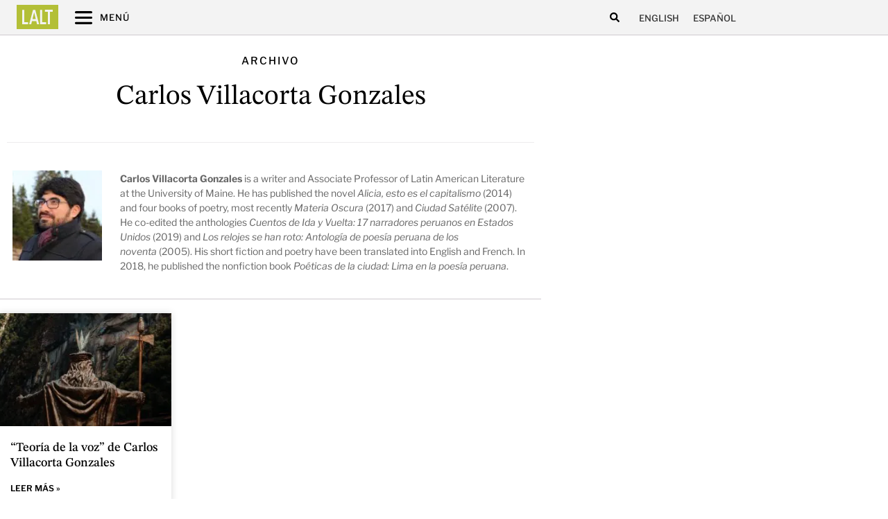

--- FILE ---
content_type: text/html; charset=UTF-8
request_url: https://latinamericanliteraturetoday.org/es/lal_author/carlos-villacorta-gonzales-es-2/
body_size: 20467
content:
<!doctype html>
<html lang="es-ES" prefix="og: https://ogp.me/ns#">
<head>
	<meta charset="UTF-8">
	<meta name="viewport" content="width=device-width, initial-scale=1">
	<link rel="profile" href="https://gmpg.org/xfn/11">
	<link rel="alternate" hreflang="en" href="https://latinamericanliteraturetoday.org/lal_author/carlos-villacorta-gonzales/" />
<link rel="alternate" hreflang="es" href="https://latinamericanliteraturetoday.org/es/lal_author/carlos-villacorta-gonzales-es-2/" />
<link rel="alternate" hreflang="x-default" href="https://latinamericanliteraturetoday.org/lal_author/carlos-villacorta-gonzales/" />

<!-- Optimización en motores de búsqueda por Rank Math PRO -  https://rankmath.com/ -->
<title>Carlos Villacorta Gonzales - Latin American Literature Today</title>
<meta name="description" content="Carlos Villacorta Gonzales - Latin American Literature Today"/>
<meta name="robots" content="follow, index, max-snippet:-1, max-video-preview:-1, max-image-preview:large"/>
<link rel="canonical" href="https://latinamericanliteraturetoday.org/es/lal_author/carlos-villacorta-gonzales-es-2/" />
<meta property="og:locale" content="es_ES" />
<meta property="og:type" content="article" />
<meta property="og:title" content="Carlos Villacorta Gonzales - Latin American Literature Today" />
<meta property="og:description" content="Carlos Villacorta Gonzales - Latin American Literature Today" />
<meta property="og:url" content="https://latinamericanliteraturetoday.org/es/lal_author/carlos-villacorta-gonzales-es-2/" />
<meta property="og:site_name" content="Latin American Literature Today" />
<meta name="twitter:card" content="summary_large_image" />
<meta name="twitter:title" content="Carlos Villacorta Gonzales - Latin American Literature Today" />
<meta name="twitter:description" content="Carlos Villacorta Gonzales - Latin American Literature Today" />
<script type="application/ld+json" class="rank-math-schema-pro">{"@context":"https://schema.org","@graph":[{"@type":"EducationalOrganization","@id":"https://latinamericanliteraturetoday.org/es/#organization/","name":"Latin American Literature Today","url":"https://latinamericanliteraturetoday.org","logo":{"@type":"ImageObject","@id":"https://latinamericanliteraturetoday.org/es/#logo/","url":"https://latinamericanliteraturetoday.org/wp-content/uploads/2022/01/LALT-LatinAmericanLiteratureToday@2x.png","contentUrl":"https://latinamericanliteraturetoday.org/wp-content/uploads/2022/01/LALT-LatinAmericanLiteratureToday@2x.png","caption":"Latin American Literature Today","inLanguage":"es-ES","width":"2184","height":"309"}},{"@type":"WebSite","@id":"https://latinamericanliteraturetoday.org/es/#website/","url":"https://latinamericanliteraturetoday.org/es/","name":"Latin American Literature Today","alternateName":"LALT","publisher":{"@id":"https://latinamericanliteraturetoday.org/es/#organization/"},"inLanguage":"es-ES"},{"@type":"CollectionPage","@id":"https://latinamericanliteraturetoday.org/es/lal_author/carlos-villacorta-gonzales-es-2/#webpage","url":"https://latinamericanliteraturetoday.org/es/lal_author/carlos-villacorta-gonzales-es-2/","name":"Carlos Villacorta Gonzales - Latin American Literature Today","isPartOf":{"@id":"https://latinamericanliteraturetoday.org/es/#website/"},"inLanguage":"es-ES"}]}</script>
<!-- /Plugin Rank Math WordPress SEO -->

<link rel='dns-prefetch' href='//www.googletagmanager.com' />
<link rel="alternate" type="application/rss+xml" title="LALT &raquo; Feed" href="https://latinamericanliteraturetoday.org/es/feed/" />
<link rel="alternate" type="application/rss+xml" title="LALT &raquo; Comments Feed" href="https://latinamericanliteraturetoday.org/es/comments/feed/" />
<link rel="alternate" type="application/rss+xml" title="LALT &raquo; Carlos Villacorta Gonzales Author Feed" href="https://latinamericanliteraturetoday.org/es/lal_author/carlos-villacorta-gonzales-es-2/feed/" />
<style id='wp-img-auto-sizes-contain-inline-css'>
img:is([sizes=auto i],[sizes^="auto," i]){contain-intrinsic-size:3000px 1500px}
/*# sourceURL=wp-img-auto-sizes-contain-inline-css */
</style>
<style id='wp-emoji-styles-inline-css'>

	img.wp-smiley, img.emoji {
		display: inline !important;
		border: none !important;
		box-shadow: none !important;
		height: 1em !important;
		width: 1em !important;
		margin: 0 0.07em !important;
		vertical-align: -0.1em !important;
		background: none !important;
		padding: 0 !important;
	}
/*# sourceURL=wp-emoji-styles-inline-css */
</style>
<link rel='stylesheet' id='wp-block-library-css' href='https://latinamericanliteraturetoday.org/wp-includes/css/dist/block-library/style.min.css?ver=6.9' media='all' />
<style id='global-styles-inline-css'>
:root{--wp--preset--aspect-ratio--square: 1;--wp--preset--aspect-ratio--4-3: 4/3;--wp--preset--aspect-ratio--3-4: 3/4;--wp--preset--aspect-ratio--3-2: 3/2;--wp--preset--aspect-ratio--2-3: 2/3;--wp--preset--aspect-ratio--16-9: 16/9;--wp--preset--aspect-ratio--9-16: 9/16;--wp--preset--color--black: #000000;--wp--preset--color--cyan-bluish-gray: #abb8c3;--wp--preset--color--white: #ffffff;--wp--preset--color--pale-pink: #f78da7;--wp--preset--color--vivid-red: #cf2e2e;--wp--preset--color--luminous-vivid-orange: #ff6900;--wp--preset--color--luminous-vivid-amber: #fcb900;--wp--preset--color--light-green-cyan: #7bdcb5;--wp--preset--color--vivid-green-cyan: #00d084;--wp--preset--color--pale-cyan-blue: #8ed1fc;--wp--preset--color--vivid-cyan-blue: #0693e3;--wp--preset--color--vivid-purple: #9b51e0;--wp--preset--gradient--vivid-cyan-blue-to-vivid-purple: linear-gradient(135deg,rgb(6,147,227) 0%,rgb(155,81,224) 100%);--wp--preset--gradient--light-green-cyan-to-vivid-green-cyan: linear-gradient(135deg,rgb(122,220,180) 0%,rgb(0,208,130) 100%);--wp--preset--gradient--luminous-vivid-amber-to-luminous-vivid-orange: linear-gradient(135deg,rgb(252,185,0) 0%,rgb(255,105,0) 100%);--wp--preset--gradient--luminous-vivid-orange-to-vivid-red: linear-gradient(135deg,rgb(255,105,0) 0%,rgb(207,46,46) 100%);--wp--preset--gradient--very-light-gray-to-cyan-bluish-gray: linear-gradient(135deg,rgb(238,238,238) 0%,rgb(169,184,195) 100%);--wp--preset--gradient--cool-to-warm-spectrum: linear-gradient(135deg,rgb(74,234,220) 0%,rgb(151,120,209) 20%,rgb(207,42,186) 40%,rgb(238,44,130) 60%,rgb(251,105,98) 80%,rgb(254,248,76) 100%);--wp--preset--gradient--blush-light-purple: linear-gradient(135deg,rgb(255,206,236) 0%,rgb(152,150,240) 100%);--wp--preset--gradient--blush-bordeaux: linear-gradient(135deg,rgb(254,205,165) 0%,rgb(254,45,45) 50%,rgb(107,0,62) 100%);--wp--preset--gradient--luminous-dusk: linear-gradient(135deg,rgb(255,203,112) 0%,rgb(199,81,192) 50%,rgb(65,88,208) 100%);--wp--preset--gradient--pale-ocean: linear-gradient(135deg,rgb(255,245,203) 0%,rgb(182,227,212) 50%,rgb(51,167,181) 100%);--wp--preset--gradient--electric-grass: linear-gradient(135deg,rgb(202,248,128) 0%,rgb(113,206,126) 100%);--wp--preset--gradient--midnight: linear-gradient(135deg,rgb(2,3,129) 0%,rgb(40,116,252) 100%);--wp--preset--font-size--small: 13px;--wp--preset--font-size--medium: 20px;--wp--preset--font-size--large: 36px;--wp--preset--font-size--x-large: 42px;--wp--preset--spacing--20: 0.44rem;--wp--preset--spacing--30: 0.67rem;--wp--preset--spacing--40: 1rem;--wp--preset--spacing--50: 1.5rem;--wp--preset--spacing--60: 2.25rem;--wp--preset--spacing--70: 3.38rem;--wp--preset--spacing--80: 5.06rem;--wp--preset--shadow--natural: 6px 6px 9px rgba(0, 0, 0, 0.2);--wp--preset--shadow--deep: 12px 12px 50px rgba(0, 0, 0, 0.4);--wp--preset--shadow--sharp: 6px 6px 0px rgba(0, 0, 0, 0.2);--wp--preset--shadow--outlined: 6px 6px 0px -3px rgb(255, 255, 255), 6px 6px rgb(0, 0, 0);--wp--preset--shadow--crisp: 6px 6px 0px rgb(0, 0, 0);}:root { --wp--style--global--content-size: 800px;--wp--style--global--wide-size: 1200px; }:where(body) { margin: 0; }.wp-site-blocks > .alignleft { float: left; margin-right: 2em; }.wp-site-blocks > .alignright { float: right; margin-left: 2em; }.wp-site-blocks > .aligncenter { justify-content: center; margin-left: auto; margin-right: auto; }:where(.wp-site-blocks) > * { margin-block-start: 24px; margin-block-end: 0; }:where(.wp-site-blocks) > :first-child { margin-block-start: 0; }:where(.wp-site-blocks) > :last-child { margin-block-end: 0; }:root { --wp--style--block-gap: 24px; }:root :where(.is-layout-flow) > :first-child{margin-block-start: 0;}:root :where(.is-layout-flow) > :last-child{margin-block-end: 0;}:root :where(.is-layout-flow) > *{margin-block-start: 24px;margin-block-end: 0;}:root :where(.is-layout-constrained) > :first-child{margin-block-start: 0;}:root :where(.is-layout-constrained) > :last-child{margin-block-end: 0;}:root :where(.is-layout-constrained) > *{margin-block-start: 24px;margin-block-end: 0;}:root :where(.is-layout-flex){gap: 24px;}:root :where(.is-layout-grid){gap: 24px;}.is-layout-flow > .alignleft{float: left;margin-inline-start: 0;margin-inline-end: 2em;}.is-layout-flow > .alignright{float: right;margin-inline-start: 2em;margin-inline-end: 0;}.is-layout-flow > .aligncenter{margin-left: auto !important;margin-right: auto !important;}.is-layout-constrained > .alignleft{float: left;margin-inline-start: 0;margin-inline-end: 2em;}.is-layout-constrained > .alignright{float: right;margin-inline-start: 2em;margin-inline-end: 0;}.is-layout-constrained > .aligncenter{margin-left: auto !important;margin-right: auto !important;}.is-layout-constrained > :where(:not(.alignleft):not(.alignright):not(.alignfull)){max-width: var(--wp--style--global--content-size);margin-left: auto !important;margin-right: auto !important;}.is-layout-constrained > .alignwide{max-width: var(--wp--style--global--wide-size);}body .is-layout-flex{display: flex;}.is-layout-flex{flex-wrap: wrap;align-items: center;}.is-layout-flex > :is(*, div){margin: 0;}body .is-layout-grid{display: grid;}.is-layout-grid > :is(*, div){margin: 0;}body{padding-top: 0px;padding-right: 0px;padding-bottom: 0px;padding-left: 0px;}a:where(:not(.wp-element-button)){text-decoration: underline;}:root :where(.wp-element-button, .wp-block-button__link){background-color: #32373c;border-width: 0;color: #fff;font-family: inherit;font-size: inherit;font-style: inherit;font-weight: inherit;letter-spacing: inherit;line-height: inherit;padding-top: calc(0.667em + 2px);padding-right: calc(1.333em + 2px);padding-bottom: calc(0.667em + 2px);padding-left: calc(1.333em + 2px);text-decoration: none;text-transform: inherit;}.has-black-color{color: var(--wp--preset--color--black) !important;}.has-cyan-bluish-gray-color{color: var(--wp--preset--color--cyan-bluish-gray) !important;}.has-white-color{color: var(--wp--preset--color--white) !important;}.has-pale-pink-color{color: var(--wp--preset--color--pale-pink) !important;}.has-vivid-red-color{color: var(--wp--preset--color--vivid-red) !important;}.has-luminous-vivid-orange-color{color: var(--wp--preset--color--luminous-vivid-orange) !important;}.has-luminous-vivid-amber-color{color: var(--wp--preset--color--luminous-vivid-amber) !important;}.has-light-green-cyan-color{color: var(--wp--preset--color--light-green-cyan) !important;}.has-vivid-green-cyan-color{color: var(--wp--preset--color--vivid-green-cyan) !important;}.has-pale-cyan-blue-color{color: var(--wp--preset--color--pale-cyan-blue) !important;}.has-vivid-cyan-blue-color{color: var(--wp--preset--color--vivid-cyan-blue) !important;}.has-vivid-purple-color{color: var(--wp--preset--color--vivid-purple) !important;}.has-black-background-color{background-color: var(--wp--preset--color--black) !important;}.has-cyan-bluish-gray-background-color{background-color: var(--wp--preset--color--cyan-bluish-gray) !important;}.has-white-background-color{background-color: var(--wp--preset--color--white) !important;}.has-pale-pink-background-color{background-color: var(--wp--preset--color--pale-pink) !important;}.has-vivid-red-background-color{background-color: var(--wp--preset--color--vivid-red) !important;}.has-luminous-vivid-orange-background-color{background-color: var(--wp--preset--color--luminous-vivid-orange) !important;}.has-luminous-vivid-amber-background-color{background-color: var(--wp--preset--color--luminous-vivid-amber) !important;}.has-light-green-cyan-background-color{background-color: var(--wp--preset--color--light-green-cyan) !important;}.has-vivid-green-cyan-background-color{background-color: var(--wp--preset--color--vivid-green-cyan) !important;}.has-pale-cyan-blue-background-color{background-color: var(--wp--preset--color--pale-cyan-blue) !important;}.has-vivid-cyan-blue-background-color{background-color: var(--wp--preset--color--vivid-cyan-blue) !important;}.has-vivid-purple-background-color{background-color: var(--wp--preset--color--vivid-purple) !important;}.has-black-border-color{border-color: var(--wp--preset--color--black) !important;}.has-cyan-bluish-gray-border-color{border-color: var(--wp--preset--color--cyan-bluish-gray) !important;}.has-white-border-color{border-color: var(--wp--preset--color--white) !important;}.has-pale-pink-border-color{border-color: var(--wp--preset--color--pale-pink) !important;}.has-vivid-red-border-color{border-color: var(--wp--preset--color--vivid-red) !important;}.has-luminous-vivid-orange-border-color{border-color: var(--wp--preset--color--luminous-vivid-orange) !important;}.has-luminous-vivid-amber-border-color{border-color: var(--wp--preset--color--luminous-vivid-amber) !important;}.has-light-green-cyan-border-color{border-color: var(--wp--preset--color--light-green-cyan) !important;}.has-vivid-green-cyan-border-color{border-color: var(--wp--preset--color--vivid-green-cyan) !important;}.has-pale-cyan-blue-border-color{border-color: var(--wp--preset--color--pale-cyan-blue) !important;}.has-vivid-cyan-blue-border-color{border-color: var(--wp--preset--color--vivid-cyan-blue) !important;}.has-vivid-purple-border-color{border-color: var(--wp--preset--color--vivid-purple) !important;}.has-vivid-cyan-blue-to-vivid-purple-gradient-background{background: var(--wp--preset--gradient--vivid-cyan-blue-to-vivid-purple) !important;}.has-light-green-cyan-to-vivid-green-cyan-gradient-background{background: var(--wp--preset--gradient--light-green-cyan-to-vivid-green-cyan) !important;}.has-luminous-vivid-amber-to-luminous-vivid-orange-gradient-background{background: var(--wp--preset--gradient--luminous-vivid-amber-to-luminous-vivid-orange) !important;}.has-luminous-vivid-orange-to-vivid-red-gradient-background{background: var(--wp--preset--gradient--luminous-vivid-orange-to-vivid-red) !important;}.has-very-light-gray-to-cyan-bluish-gray-gradient-background{background: var(--wp--preset--gradient--very-light-gray-to-cyan-bluish-gray) !important;}.has-cool-to-warm-spectrum-gradient-background{background: var(--wp--preset--gradient--cool-to-warm-spectrum) !important;}.has-blush-light-purple-gradient-background{background: var(--wp--preset--gradient--blush-light-purple) !important;}.has-blush-bordeaux-gradient-background{background: var(--wp--preset--gradient--blush-bordeaux) !important;}.has-luminous-dusk-gradient-background{background: var(--wp--preset--gradient--luminous-dusk) !important;}.has-pale-ocean-gradient-background{background: var(--wp--preset--gradient--pale-ocean) !important;}.has-electric-grass-gradient-background{background: var(--wp--preset--gradient--electric-grass) !important;}.has-midnight-gradient-background{background: var(--wp--preset--gradient--midnight) !important;}.has-small-font-size{font-size: var(--wp--preset--font-size--small) !important;}.has-medium-font-size{font-size: var(--wp--preset--font-size--medium) !important;}.has-large-font-size{font-size: var(--wp--preset--font-size--large) !important;}.has-x-large-font-size{font-size: var(--wp--preset--font-size--x-large) !important;}
:root :where(.wp-block-pullquote){font-size: 1.5em;line-height: 1.6;}
/*# sourceURL=global-styles-inline-css */
</style>
<link rel='stylesheet' id='ae-pro-css-css' href='https://latinamericanliteraturetoday.org/wp-content/plugins/anywhere-elementor-pro/includes/assets/css/ae-pro.min.css?ver=2.24.1' media='all' />
<link rel='stylesheet' id='searchandfilter-css' href='https://latinamericanliteraturetoday.org/wp-content/plugins/search-filter/style.css?ver=1' media='all' />
<link rel='stylesheet' id='wpml-legacy-horizontal-list-0-css' href='https://latinamericanliteraturetoday.org/wp-content/plugins/sitepress-multilingual-cms/templates/language-switchers/legacy-list-horizontal/style.min.css?ver=1' media='all' />
<link rel='stylesheet' id='vegas-css-css' href='https://latinamericanliteraturetoday.org/wp-content/plugins/anywhere-elementor-pro/includes/assets/lib/vegas/vegas.min.css?ver=2.4.0' media='all' />
<link rel='stylesheet' id='hello-elementor-css' href='https://latinamericanliteraturetoday.org/wp-content/themes/hello-elementor/assets/css/reset.css?ver=3.4.5' media='all' />
<link rel='stylesheet' id='hello-elementor-theme-style-css' href='https://latinamericanliteraturetoday.org/wp-content/themes/hello-elementor/assets/css/theme.css?ver=3.4.5' media='all' />
<link rel='stylesheet' id='hello-elementor-header-footer-css' href='https://latinamericanliteraturetoday.org/wp-content/themes/hello-elementor/assets/css/header-footer.css?ver=3.4.5' media='all' />
<link rel='stylesheet' id='elementor-frontend-css' href='https://latinamericanliteraturetoday.org/wp-content/uploads/elementor/css/custom-frontend.min.css?ver=1767986910' media='all' />
<link rel='stylesheet' id='elementor-post-6620-css' href='https://latinamericanliteraturetoday.org/wp-content/uploads/elementor/css/post-6620.css?ver=1767986910' media='all' />
<link rel='stylesheet' id='widget-icon-list-css' href='https://latinamericanliteraturetoday.org/wp-content/uploads/elementor/css/custom-widget-icon-list.min.css?ver=1767986910' media='all' />
<link rel='stylesheet' id='widget-search-form-css' href='https://latinamericanliteraturetoday.org/wp-content/plugins/elementor-pro/assets/css/widget-search-form.min.css?ver=3.34.0' media='all' />
<link rel='stylesheet' id='e-sticky-css' href='https://latinamericanliteraturetoday.org/wp-content/plugins/elementor-pro/assets/css/modules/sticky.min.css?ver=3.34.0' media='all' />
<link rel='stylesheet' id='e-motion-fx-css' href='https://latinamericanliteraturetoday.org/wp-content/plugins/elementor-pro/assets/css/modules/motion-fx.min.css?ver=3.34.0' media='all' />
<link rel='stylesheet' id='widget-image-css' href='https://latinamericanliteraturetoday.org/wp-content/plugins/elementor/assets/css/widget-image.min.css?ver=3.34.1' media='all' />
<link rel='stylesheet' id='widget-image-box-css' href='https://latinamericanliteraturetoday.org/wp-content/uploads/elementor/css/custom-widget-image-box.min.css?ver=1767986910' media='all' />
<link rel='stylesheet' id='widget-divider-css' href='https://latinamericanliteraturetoday.org/wp-content/plugins/elementor/assets/css/widget-divider.min.css?ver=3.34.1' media='all' />
<link rel='stylesheet' id='widget-heading-css' href='https://latinamericanliteraturetoday.org/wp-content/plugins/elementor/assets/css/widget-heading.min.css?ver=3.34.1' media='all' />
<link rel='stylesheet' id='widget-social-icons-css' href='https://latinamericanliteraturetoday.org/wp-content/plugins/elementor/assets/css/widget-social-icons.min.css?ver=3.34.1' media='all' />
<link rel='stylesheet' id='e-apple-webkit-css' href='https://latinamericanliteraturetoday.org/wp-content/uploads/elementor/css/custom-apple-webkit.min.css?ver=1767986910' media='all' />
<link rel='stylesheet' id='widget-posts-css' href='https://latinamericanliteraturetoday.org/wp-content/plugins/elementor-pro/assets/css/widget-posts.min.css?ver=3.34.0' media='all' />
<link rel='stylesheet' id='e-animation-sink-css' href='https://latinamericanliteraturetoday.org/wp-content/plugins/elementor/assets/lib/animations/styles/e-animation-sink.min.css?ver=3.34.1' media='all' />
<link rel='stylesheet' id='widget-form-css' href='https://latinamericanliteraturetoday.org/wp-content/plugins/elementor-pro/assets/css/widget-form.min.css?ver=3.34.0' media='all' />
<link rel='stylesheet' id='e-animation-fadeInRight-css' href='https://latinamericanliteraturetoday.org/wp-content/plugins/elementor/assets/lib/animations/styles/fadeInRight.min.css?ver=3.34.1' media='all' />
<link rel='stylesheet' id='e-popup-css' href='https://latinamericanliteraturetoday.org/wp-content/plugins/elementor-pro/assets/css/conditionals/popup.min.css?ver=3.34.0' media='all' />
<link rel='stylesheet' id='widget-toggle-css' href='https://latinamericanliteraturetoday.org/wp-content/uploads/elementor/css/custom-widget-toggle.min.css?ver=1767986910' media='all' />
<link rel='stylesheet' id='elementor-post-9260-css' href='https://latinamericanliteraturetoday.org/wp-content/uploads/elementor/css/post-9260.css?ver=1767986940' media='all' />
<link rel='stylesheet' id='elementor-post-9278-css' href='https://latinamericanliteraturetoday.org/wp-content/uploads/elementor/css/post-9278.css?ver=1767986940' media='all' />
<link rel='stylesheet' id='elementor-post-15195-css' href='https://latinamericanliteraturetoday.org/wp-content/uploads/elementor/css/post-15195.css?ver=1767986958' media='all' />
<link rel='stylesheet' id='elementor-post-9268-css' href='https://latinamericanliteraturetoday.org/wp-content/uploads/elementor/css/post-9268.css?ver=1767986940' media='all' />
<link rel='stylesheet' id='elementor-post-9266-css' href='https://latinamericanliteraturetoday.org/wp-content/uploads/elementor/css/post-9266.css?ver=1767986940' media='all' />
<link rel='stylesheet' id='hello-elementor-child-style-css' href='https://latinamericanliteraturetoday.org/wp-content/themes/lalt/style.css?ver=1.0.0' media='all' />
<link rel='stylesheet' id='ecs-styles-css' href='https://latinamericanliteraturetoday.org/wp-content/plugins/ele-custom-skin/assets/css/ecs-style.css?ver=3.1.9' media='all' />
<link rel='stylesheet' id='elementor-post-7212-css' href='https://latinamericanliteraturetoday.org/wp-content/uploads/elementor/css/post-7212.css?ver=1715633581' media='all' />
<link rel='stylesheet' id='elementor-post-7296-css' href='https://latinamericanliteraturetoday.org/wp-content/uploads/elementor/css/post-7296.css?ver=1715628607' media='all' />
<link rel='stylesheet' id='elementor-post-7339-css' href='https://latinamericanliteraturetoday.org/wp-content/uploads/elementor/css/post-7339.css?ver=1764540455' media='all' />
<link rel='stylesheet' id='elementor-post-7451-css' href='https://latinamericanliteraturetoday.org/wp-content/uploads/elementor/css/post-7451.css?ver=1743413394' media='all' />
<link rel='stylesheet' id='elementor-post-10250-css' href='https://latinamericanliteraturetoday.org/wp-content/uploads/elementor/css/post-10250.css?ver=1743413453' media='all' />
<link rel='stylesheet' id='elementor-post-10252-css' href='https://latinamericanliteraturetoday.org/wp-content/uploads/elementor/css/post-10252.css?ver=1764540588' media='all' />
<link rel='stylesheet' id='elementor-post-10254-css' href='https://latinamericanliteraturetoday.org/wp-content/uploads/elementor/css/post-10254.css?ver=1715628655' media='all' />
<link rel='stylesheet' id='elementor-post-10256-css' href='https://latinamericanliteraturetoday.org/wp-content/uploads/elementor/css/post-10256.css?ver=1715633730' media='all' />
<link rel='stylesheet' id='elementor-post-11011-css' href='https://latinamericanliteraturetoday.org/wp-content/uploads/elementor/css/post-11011.css?ver=1708195995' media='all' />
<link rel='stylesheet' id='elementor-post-11016-css' href='https://latinamericanliteraturetoday.org/wp-content/uploads/elementor/css/post-11016.css?ver=1708195998' media='all' />
<link rel='stylesheet' id='elementor-post-13518-css' href='https://latinamericanliteraturetoday.org/wp-content/uploads/elementor/css/post-13518.css?ver=1743413260' media='all' />
<link rel='stylesheet' id='elementor-post-13532-css' href='https://latinamericanliteraturetoday.org/wp-content/uploads/elementor/css/post-13532.css?ver=1743413297' media='all' />
<link rel='stylesheet' id='elementor-post-16001-css' href='https://latinamericanliteraturetoday.org/wp-content/uploads/elementor/css/post-16001.css?ver=1715628784' media='all' />
<link rel='stylesheet' id='elementor-post-16016-css' href='https://latinamericanliteraturetoday.org/wp-content/uploads/elementor/css/post-16016.css?ver=1715631226' media='all' />
<link rel='stylesheet' id='elementor-post-34337-css' href='https://latinamericanliteraturetoday.org/wp-content/uploads/elementor/css/post-34337.css?ver=1718712107' media='all' />
<link rel='stylesheet' id='elementor-post-34346-css' href='https://latinamericanliteraturetoday.org/wp-content/uploads/elementor/css/post-34346.css?ver=1718712011' media='all' />
<link rel='stylesheet' id='elementor-post-34415-css' href='https://latinamericanliteraturetoday.org/wp-content/uploads/elementor/css/post-34415.css?ver=1718712515' media='all' />
<link rel='stylesheet' id='elementor-post-34427-css' href='https://latinamericanliteraturetoday.org/wp-content/uploads/elementor/css/post-34427.css?ver=1718712537' media='all' />
<link rel='stylesheet' id='elementor-gf-local-krub-css' href='https://latinamericanliteraturetoday.org/wp-content/uploads/elementor/google-fonts/css/krub.css?ver=1742257202' media='all' />
<link rel='stylesheet' id='elementor-gf-local-lora-css' href='https://latinamericanliteraturetoday.org/wp-content/uploads/elementor/google-fonts/css/lora.css?ver=1742257206' media='all' />
<link rel='stylesheet' id='elementor-gf-local-librefranklin-css' href='https://latinamericanliteraturetoday.org/wp-content/uploads/elementor/google-fonts/css/librefranklin.css?ver=1742257214' media='all' />
<link rel='stylesheet' id='elementor-gf-local-stixtwotext-css' href='https://latinamericanliteraturetoday.org/wp-content/uploads/elementor/google-fonts/css/stixtwotext.css?ver=1742257219' media='all' />
<script src="https://latinamericanliteraturetoday.org/wp-includes/js/jquery/jquery.min.js?ver=3.7.1" id="jquery-core-js" type="7068472044944277d7d6717a-text/javascript"></script>
<script src="https://latinamericanliteraturetoday.org/wp-includes/js/jquery/jquery-migrate.min.js?ver=3.4.1" id="jquery-migrate-js" type="7068472044944277d7d6717a-text/javascript"></script>
<script src="https://latinamericanliteraturetoday.org/wp-content/plugins/elementor-pro/assets/js/page-transitions.min.js?ver=3.34.0" id="page-transitions-js" type="7068472044944277d7d6717a-text/javascript"></script>

<!-- Google tag (gtag.js) snippet added by Site Kit -->
<!-- Google Analytics snippet added by Site Kit -->
<script src="https://www.googletagmanager.com/gtag/js?id=GT-NNVJWXT" id="google_gtagjs-js" async type="7068472044944277d7d6717a-text/javascript"></script>
<script id="google_gtagjs-js-after" type="7068472044944277d7d6717a-text/javascript">
window.dataLayer = window.dataLayer || [];function gtag(){dataLayer.push(arguments);}
gtag("set","linker",{"domains":["latinamericanliteraturetoday.org"]});
gtag("js", new Date());
gtag("set", "developer_id.dZTNiMT", true);
gtag("config", "GT-NNVJWXT");
//# sourceURL=google_gtagjs-js-after
</script>
<script id="ecs_ajax_load-js-extra" type="7068472044944277d7d6717a-text/javascript">
var ecs_ajax_params = {"ajaxurl":"https://latinamericanliteraturetoday.org/wp-admin/admin-ajax.php","posts":"{\"lal_author\":\"carlos-villacorta-gonzales-es-2\",\"error\":\"\",\"m\":\"\",\"p\":0,\"post_parent\":\"\",\"subpost\":\"\",\"subpost_id\":\"\",\"attachment\":\"\",\"attachment_id\":0,\"name\":\"\",\"pagename\":\"\",\"page_id\":0,\"second\":\"\",\"minute\":\"\",\"hour\":\"\",\"day\":0,\"monthnum\":0,\"year\":0,\"w\":0,\"category_name\":\"\",\"tag\":\"\",\"cat\":\"\",\"tag_id\":\"\",\"author\":\"\",\"author_name\":\"\",\"feed\":\"\",\"tb\":\"\",\"paged\":0,\"meta_key\":\"\",\"meta_value\":\"\",\"preview\":\"\",\"s\":\"\",\"sentence\":\"\",\"title\":\"\",\"fields\":\"all\",\"menu_order\":\"\",\"embed\":\"\",\"category__in\":[],\"category__not_in\":[],\"category__and\":[],\"post__in\":[],\"post__not_in\":[],\"post_name__in\":[],\"tag__in\":[],\"tag__not_in\":[],\"tag__and\":[],\"tag_slug__in\":[],\"tag_slug__and\":[],\"post_parent__in\":[],\"post_parent__not_in\":[],\"author__in\":[],\"author__not_in\":[],\"search_columns\":[],\"meta_query\":[],\"ignore_sticky_posts\":false,\"suppress_filters\":false,\"cache_results\":true,\"update_post_term_cache\":true,\"update_menu_item_cache\":false,\"lazy_load_term_meta\":true,\"update_post_meta_cache\":true,\"post_type\":\"\",\"posts_per_page\":10,\"nopaging\":false,\"comments_per_page\":\"50\",\"no_found_rows\":false,\"taxonomy\":\"lal_author\",\"term\":\"carlos-villacorta-gonzales-es-2\",\"order\":\"DESC\"}"};
//# sourceURL=ecs_ajax_load-js-extra
</script>
<script src="https://latinamericanliteraturetoday.org/wp-content/plugins/ele-custom-skin/assets/js/ecs_ajax_pagination.js?ver=3.1.9" id="ecs_ajax_load-js" type="7068472044944277d7d6717a-text/javascript"></script>
<script src="https://latinamericanliteraturetoday.org/wp-content/plugins/ele-custom-skin/assets/js/ecs.js?ver=3.1.9" id="ecs-script-js" type="7068472044944277d7d6717a-text/javascript"></script>
<link rel="https://api.w.org/" href="https://latinamericanliteraturetoday.org/es/wp-json/" /><link rel="alternate" title="JSON" type="application/json" href="https://latinamericanliteraturetoday.org/es/wp-json/wp/v2/lal_author/3237" /><link rel="EditURI" type="application/rsd+xml" title="RSD" href="https://latinamericanliteraturetoday.org/xmlrpc.php?rsd" />
<meta name="generator" content="WordPress 6.9" />
<meta name="generator" content="WPML ver:4.8.4 stt:1,2;" />
<meta name="generator" content="Site Kit by Google 1.168.0" /><meta name="generator" content="Elementor 3.34.1; features: e_font_icon_svg, additional_custom_breakpoints; settings: css_print_method-external, google_font-enabled, font_display-auto">
			<style>
				.e-con.e-parent:nth-of-type(n+4):not(.e-lazyloaded):not(.e-no-lazyload),
				.e-con.e-parent:nth-of-type(n+4):not(.e-lazyloaded):not(.e-no-lazyload) * {
					background-image: none !important;
				}
				@media screen and (max-height: 1024px) {
					.e-con.e-parent:nth-of-type(n+3):not(.e-lazyloaded):not(.e-no-lazyload),
					.e-con.e-parent:nth-of-type(n+3):not(.e-lazyloaded):not(.e-no-lazyload) * {
						background-image: none !important;
					}
				}
				@media screen and (max-height: 640px) {
					.e-con.e-parent:nth-of-type(n+2):not(.e-lazyloaded):not(.e-no-lazyload),
					.e-con.e-parent:nth-of-type(n+2):not(.e-lazyloaded):not(.e-no-lazyload) * {
						background-image: none !important;
					}
				}
			</style>
			<noscript><style>.lazyload[data-src]{display:none !important;}</style></noscript><style>.lazyload{background-image:none !important;}.lazyload:before{background-image:none !important;}</style>		<style id="wp-custom-css">
			/* ANULACIÓN DE ESTILOS DE TABLA (FRANJAS, HOVER, ENCABEZADO) */

/* 1. Anula el color de fondo para filas impares (frecuentemente las grises) y pares */
.tabla-limpia tbody tr:nth-child(odd),
.tabla-limpia tbody tr:nth-child(even) {
    background-color: #ffffff !important; /* Fuerza el blanco */
}

/* 2. Anula el color de fondo de las celdas directamente (solo para asegurar) */
.tabla-limpia td,
.tabla-limpia th {
    background-color: #ffffff !important;
    border-top-color: #ffffff !important; /* Por si el borde crea el efecto gris */
}

/* 3. ANULA EL EFECTO OVERLAY (HOVER) en la fila */
.tabla-limpia tr:hover {
    background-color: #ffffff !important;
}

/* 4. ANULA EL EFECTO OVERLAY (HOVER) en la celda */
.tabla-limpia tr:hover td,
.tabla-limpia tr:hover th {
    /* Esto elimina cualquier cambio de color o sombra al pasar el ratón */
    background-color: #ffffff !important;
    box-shadow: none !important;
    opacity: 1 !important;
}		</style>
		</head>
<body class="archive tax-lal_author term-carlos-villacorta-gonzales-es-2 term-3237 wp-custom-logo wp-embed-responsive wp-theme-hello-elementor wp-child-theme-lalt hello-elementor-default elementor-page-15195 elementor-default elementor-template-full-width elementor-kit-6620">

		<e-page-transition preloader-type="image" preloader-image-url="https://latinamericanliteraturetoday.org/wp-content/uploads/2022/01/LALT-Iso_1.svg" class="e-page-transition--entering" exclude="^https\:\/\/latinamericanliteraturetoday\.org\/wp\-admin\/">
					</e-page-transition>
		
<a class="skip-link screen-reader-text" href="#content">Skip to content</a>

		<header data-elementor-type="header" data-elementor-id="9260" class="elementor elementor-9260 elementor-7159 elementor-location-header" data-elementor-post-type="elementor_library">
					<section class="has_ae_slider elementor-section elementor-top-section elementor-element elementor-element-2e8433e elementor-section-height-min-height elementor-section-boxed elementor-section-height-default elementor-section-items-middle ae-bg-gallery-type-default" data-id="2e8433e" data-element_type="section" data-settings="{&quot;background_background&quot;:&quot;classic&quot;,&quot;sticky&quot;:&quot;top&quot;,&quot;motion_fx_motion_fx_scrolling&quot;:&quot;yes&quot;,&quot;motion_fx_devices&quot;:[&quot;widescreen&quot;,&quot;desktop&quot;,&quot;laptop&quot;,&quot;tablet_extra&quot;,&quot;tablet&quot;,&quot;mobile_extra&quot;,&quot;mobile&quot;],&quot;sticky_on&quot;:[&quot;widescreen&quot;,&quot;desktop&quot;,&quot;laptop&quot;,&quot;tablet_extra&quot;,&quot;tablet&quot;,&quot;mobile_extra&quot;,&quot;mobile&quot;],&quot;sticky_offset&quot;:0,&quot;sticky_effects_offset&quot;:0,&quot;sticky_anchor_link_offset&quot;:0}">
						<div class="elementor-container elementor-column-gap-default">
					<div class="has_ae_slider elementor-column elementor-col-33 elementor-top-column elementor-element elementor-element-d88e07a ae-bg-gallery-type-default" data-id="d88e07a" data-element_type="column">
			<div class="elementor-widget-wrap elementor-element-populated">
						<div class="elementor-element elementor-element-543c994 elementor-view-default elementor-widget elementor-widget-icon" data-id="543c994" data-element_type="widget" data-widget_type="icon.default">
				<div class="elementor-widget-container">
							<div class="elementor-icon-wrapper">
			<a class="elementor-icon" href="https://latinamericanliteraturetoday.org/es/">
			<svg xmlns="http://www.w3.org/2000/svg" viewBox="0 0 260 154"><title>LALT-Iso_1</title><path d="M109.26,47.76,99.05,90.26h20.41Zm0,0L99.05,90.26h20.41ZM0,0V154H260V0ZM71.5,122.76h-37v-91h13v78h24Zm55.76,0-4.69-19.5H95.94l-4.68,19.5h-13l24-91h14l24,91Zm57,0h-37.5v-91h13v78h24.5Zm41.24-78.5h-18v78.5h-13V44.26h-18v-13h49Zm-126.45,46h20.41l-10.2-42.5Zm10.21-42.5L99.05,90.26h20.41Zm0,0L99.05,90.26h20.41Z" style="fill:#b3bf37"></path></svg>			</a>
		</div>
						</div>
				</div>
					</div>
		</div>
				<div class="has_ae_slider elementor-column elementor-col-33 elementor-top-column elementor-element elementor-element-ef205cc ae-bg-gallery-type-default" data-id="ef205cc" data-element_type="column">
			<div class="elementor-widget-wrap elementor-element-populated">
						<div class="elementor-element elementor-element-7488ae4 elementor-align-start elementor-icon-list--layout-traditional elementor-list-item-link-full_width elementor-widget elementor-widget-icon-list" data-id="7488ae4" data-element_type="widget" data-widget_type="icon-list.default">
				<div class="elementor-widget-container">
							<ul class="elementor-icon-list-items">
							<li class="elementor-icon-list-item">
											<a href="#elementor-action%3Aaction%3Dpopup%3Aopen%26settings%3DeyJpZCI6OTI2NiwidG9nZ2xlIjpmYWxzZX0%3D">

												<span class="elementor-icon-list-icon">
							<svg xmlns="http://www.w3.org/2000/svg" id="Capa_1" height="512" viewBox="0 0 464.205 464.205" width="512"><g><g id="grip-solid-horizontal_1_"><path d="m435.192 406.18h-406.179c-16.024 0-29.013-12.99-29.013-29.013s12.989-29.013 29.013-29.013h406.18c16.023 0 29.013 12.99 29.013 29.013-.001 16.023-12.99 29.013-29.014 29.013z"></path><path d="m435.192 261.115h-406.179c-16.024 0-29.013-12.989-29.013-29.012s12.989-29.013 29.013-29.013h406.18c16.023 0 29.013 12.989 29.013 29.013s-12.99 29.012-29.014 29.012z"></path><path d="m435.192 116.051h-406.179c-16.024 0-29.013-12.989-29.013-29.013s12.989-29.013 29.013-29.013h406.18c16.023 0 29.013 12.989 29.013 29.013s-12.99 29.013-29.014 29.013z"></path></g></g></svg>						</span>
										<span class="elementor-icon-list-text">menú</span>
											</a>
									</li>
						</ul>
						</div>
				</div>
					</div>
		</div>
				<div class="has_ae_slider elementor-column elementor-col-33 elementor-top-column elementor-element elementor-element-2d583eb ae-bg-gallery-type-default" data-id="2d583eb" data-element_type="column">
			<div class="elementor-widget-wrap elementor-element-populated">
						<div class="elementor-element elementor-element-d4246ac elementor-search-form--skin-full_screen elementor-widget__width-auto elementor-widget-tablet__width-auto elementor-widget-mobile_extra__width-auto elementor-widget-mobile__width-auto elementor-widget-widescreen__width-auto elementor-widget-laptop__width-auto elementor-widget elementor-widget-search-form" data-id="d4246ac" data-element_type="widget" data-settings="{&quot;skin&quot;:&quot;full_screen&quot;}" data-widget_type="search-form.default">
				<div class="elementor-widget-container">
							<search role="search">
			<form class="elementor-search-form" action="https://latinamericanliteraturetoday.org/es/" method="get">
												<div class="elementor-search-form__toggle" role="button" tabindex="0" aria-label="Search">
					<div class="e-font-icon-svg-container"><svg aria-hidden="true" class="e-font-icon-svg e-fas-search" viewBox="0 0 512 512" xmlns="http://www.w3.org/2000/svg"><path d="M505 442.7L405.3 343c-4.5-4.5-10.6-7-17-7H372c27.6-35.3 44-79.7 44-128C416 93.1 322.9 0 208 0S0 93.1 0 208s93.1 208 208 208c48.3 0 92.7-16.4 128-44v16.3c0 6.4 2.5 12.5 7 17l99.7 99.7c9.4 9.4 24.6 9.4 33.9 0l28.3-28.3c9.4-9.4 9.4-24.6.1-34zM208 336c-70.7 0-128-57.2-128-128 0-70.7 57.2-128 128-128 70.7 0 128 57.2 128 128 0 70.7-57.2 128-128 128z"></path></svg></div>				</div>
								<div class="elementor-search-form__container">
					<label class="elementor-screen-only" for="elementor-search-form-d4246ac">Search</label>

					
					<input id="elementor-search-form-d4246ac" placeholder="Escriba su búsqueda" class="elementor-search-form__input" type="search" name="s" value="">
					<input type='hidden' name='lang' value='es' />
					
										<div class="dialog-lightbox-close-button dialog-close-button" role="button" tabindex="0" aria-label="Close this search box.">
						<svg aria-hidden="true" class="e-font-icon-svg e-eicon-close" viewBox="0 0 1000 1000" xmlns="http://www.w3.org/2000/svg"><path d="M742 167L500 408 258 167C246 154 233 150 217 150 196 150 179 158 167 167 154 179 150 196 150 212 150 229 154 242 171 254L408 500 167 742C138 771 138 800 167 829 196 858 225 858 254 829L496 587 738 829C750 842 767 846 783 846 800 846 817 842 829 829 842 817 846 804 846 783 846 767 842 750 829 737L588 500 833 258C863 229 863 200 833 171 804 137 775 137 742 167Z"></path></svg>					</div>
									</div>
			</form>
		</search>
						</div>
				</div>
				<div class="elementor-element elementor-element-03ab8df elementor-widget__width-auto elementor-widget-tablet_extra__width-auto elementor-widget-mobile__width-initial elementor-widget elementor-widget-wpml-language-switcher" data-id="03ab8df" data-element_type="widget" data-widget_type="wpml-language-switcher.default">
				<div class="elementor-widget-container">
					<div class="wpml-elementor-ls">
<div class="wpml-ls-statics-shortcode_actions wpml-ls wpml-ls-legacy-list-horizontal">
	<ul role="menu"><li class="wpml-ls-slot-shortcode_actions wpml-ls-item wpml-ls-item-en wpml-ls-first-item wpml-ls-item-legacy-list-horizontal" role="none">
				<a href="https://latinamericanliteraturetoday.org/lal_author/carlos-villacorta-gonzales/" class="wpml-ls-link" role="menuitem"  aria-label="Cambiar a English" title="Cambiar a English" >
                    <span class="wpml-ls-native" lang="en">English</span></a>
			</li><li class="wpml-ls-slot-shortcode_actions wpml-ls-item wpml-ls-item-es wpml-ls-current-language wpml-ls-last-item wpml-ls-item-legacy-list-horizontal" role="none">
				<a href="https://latinamericanliteraturetoday.org/es/lal_author/carlos-villacorta-gonzales-es-2/" class="wpml-ls-link" role="menuitem" >
                    <span class="wpml-ls-native" role="menuitem">Español</span></a>
			</li></ul>
</div>
</div>				</div>
				</div>
					</div>
		</div>
					</div>
		</section>
				</header>
				<div data-elementor-type="archive" data-elementor-id="15195" class="elementor elementor-15195 elementor-location-archive" data-elementor-post-type="elementor_library">
					<section class="has_ae_slider elementor-section elementor-top-section elementor-element elementor-element-034cf25 elementor-section-boxed elementor-section-height-default elementor-section-height-default ae-bg-gallery-type-default" data-id="034cf25" data-element_type="section">
						<div class="elementor-container elementor-column-gap-default">
					<div class="has_ae_slider elementor-column elementor-col-100 elementor-top-column elementor-element elementor-element-4d09287 ae-bg-gallery-type-default" data-id="4d09287" data-element_type="column">
			<div class="elementor-widget-wrap elementor-element-populated">
						<div class="elementor-element elementor-element-91c86bb elementor-widget elementor-widget-heading" data-id="91c86bb" data-element_type="widget" data-widget_type="heading.default">
				<div class="elementor-widget-container">
					<span class="elementor-heading-title elementor-size-default">ARCHIVO</span>				</div>
				</div>
				<div class="elementor-element elementor-element-3d1123c elementor-widget elementor-widget-theme-archive-title elementor-page-title elementor-widget-heading" data-id="3d1123c" data-element_type="widget" data-widget_type="theme-archive-title.default">
				<div class="elementor-widget-container">
					<h1 class="elementor-heading-title elementor-size-default">Carlos Villacorta Gonzales</h1>				</div>
				</div>
					</div>
		</div>
					</div>
		</section>
				<section class="has_ae_slider elementor-section elementor-top-section elementor-element elementor-element-5eb95d8 elementor-section-boxed elementor-section-height-default elementor-section-height-default ae-bg-gallery-type-default" data-id="5eb95d8" data-element_type="section">
						<div class="elementor-container elementor-column-gap-default">
					<div class="has_ae_slider elementor-column elementor-col-100 elementor-top-column elementor-element elementor-element-f6d062e ae-bg-gallery-type-default" data-id="f6d062e" data-element_type="column">
			<div class="elementor-widget-wrap elementor-element-populated">
						<div class="elementor-element elementor-element-933ace7 elementor-widget-divider--view-line elementor-widget elementor-widget-divider" data-id="933ace7" data-element_type="widget" data-widget_type="divider.default">
				<div class="elementor-widget-container">
							<div class="elementor-divider">
			<span class="elementor-divider-separator">
						</span>
		</div>
						</div>
				</div>
				<section class="has_ae_slider elementor-section elementor-inner-section elementor-element elementor-element-76a4fef elementor-section-boxed elementor-section-height-default elementor-section-height-default ae-bg-gallery-type-default" data-id="76a4fef" data-element_type="section">
						<div class="elementor-container elementor-column-gap-default">
					<div class="has_ae_slider elementor-column elementor-col-50 elementor-inner-column elementor-element elementor-element-887346c ae-bg-gallery-type-default" data-id="887346c" data-element_type="column">
			<div class="elementor-widget-wrap elementor-element-populated">
						<div class="elementor-element elementor-element-08dbec4 elementor-widget elementor-widget-image" data-id="08dbec4" data-element_type="widget" data-widget_type="image.default">
				<div class="elementor-widget-container">
															<img width="148" height="150" src="[data-uri]" class="attachment-large size-large wp-image-11990 lazyload" alt="" data-src="https://latinamericanliteraturetoday.org/wp-content/uploads/2022/05/authorphotovillacorta1.jpeg" decoding="async" data-eio-rwidth="148" data-eio-rheight="150" /><noscript><img width="148" height="150" src="https://latinamericanliteraturetoday.org/wp-content/uploads/2022/05/authorphotovillacorta1.jpeg" class="attachment-large size-large wp-image-11990" alt="" data-eio="l" /></noscript>															</div>
				</div>
					</div>
		</div>
				<div class="has_ae_slider elementor-column elementor-col-50 elementor-inner-column elementor-element elementor-element-7e743a8 ae-bg-gallery-type-default" data-id="7e743a8" data-element_type="column">
			<div class="elementor-widget-wrap elementor-element-populated">
						<div class="elementor-element elementor-element-063026a elementor-widget elementor-widget-ae-tax-custom-field" data-id="063026a" data-element_type="widget" data-widget_type="ae-tax-custom-field.default">
				<div class="elementor-widget-container">
					
			<div class="cf-type-html ae-cf-wrapper">
				<div class="ae-element-custom-field"><p style="font-weight: 400;"><strong>Carlos Villacorta Gonzales</strong> is a writer and Associate Professor of Latin American Literature at the University of Maine. He has published the novel <em>Alicia, esto es el capitalismo</em> (2014) and four books of poetry, most recently <em>Materia Oscura</em> (2017) and <em>Ciudad Satélite </em>(2007). He co-edited the anthologies <em>Cuentos de Ida y Vuelta: 17 narradores peruanos en Estados Unidos </em>(2019) and <em>Los relojes se han roto: Antología de poesía peruana de los noventa</em> (2005). His short fiction and poetry have been translated into English and French. In 2018, he published the nonfiction book <em>Poéticas de la ciudad: Lima en la poesía peruana</em>.</p>
</div>			</div>
							</div>
				</div>
					</div>
		</div>
					</div>
		</section>
					</div>
		</div>
					</div>
		</section>
				<section class="has_ae_slider elementor-section elementor-top-section elementor-element elementor-element-143e396 elementor-section-boxed elementor-section-height-default elementor-section-height-default ae-bg-gallery-type-default" data-id="143e396" data-element_type="section">
						<div class="elementor-container elementor-column-gap-default">
					<div class="has_ae_slider elementor-column elementor-col-100 elementor-top-column elementor-element elementor-element-40b98ca ae-bg-gallery-type-default" data-id="40b98ca" data-element_type="column">
			<div class="elementor-widget-wrap elementor-element-populated">
						<div class="elementor-element elementor-element-abc4e5f elementor-widget-divider--view-line elementor-widget elementor-widget-divider" data-id="abc4e5f" data-element_type="widget" data-widget_type="divider.default">
				<div class="elementor-widget-container">
							<div class="elementor-divider">
			<span class="elementor-divider-separator">
						</span>
		</div>
						</div>
				</div>
				<div class="elementor-element elementor-element-2bc02a9 elementor-posts--align-left elementor-grid-mobile_extra-2 elementor-grid-mobile-2 elementor-grid-3 elementor-grid-tablet-2 elementor-posts--thumbnail-top elementor-card-shadow-yes elementor-posts__hover-gradient elementor-widget elementor-widget-posts" data-id="2bc02a9" data-element_type="widget" data-settings="{&quot;cards_row_gap&quot;:{&quot;unit&quot;:&quot;px&quot;,&quot;size&quot;:20,&quot;sizes&quot;:[]},&quot;cards_columns_mobile_extra&quot;:&quot;2&quot;,&quot;cards_columns_mobile&quot;:&quot;2&quot;,&quot;cards_columns&quot;:&quot;3&quot;,&quot;cards_columns_tablet&quot;:&quot;2&quot;,&quot;cards_row_gap_widescreen&quot;:{&quot;unit&quot;:&quot;px&quot;,&quot;size&quot;:&quot;&quot;,&quot;sizes&quot;:[]},&quot;cards_row_gap_laptop&quot;:{&quot;unit&quot;:&quot;px&quot;,&quot;size&quot;:&quot;&quot;,&quot;sizes&quot;:[]},&quot;cards_row_gap_tablet_extra&quot;:{&quot;unit&quot;:&quot;px&quot;,&quot;size&quot;:&quot;&quot;,&quot;sizes&quot;:[]},&quot;cards_row_gap_tablet&quot;:{&quot;unit&quot;:&quot;px&quot;,&quot;size&quot;:&quot;&quot;,&quot;sizes&quot;:[]},&quot;cards_row_gap_mobile_extra&quot;:{&quot;unit&quot;:&quot;px&quot;,&quot;size&quot;:&quot;&quot;,&quot;sizes&quot;:[]},&quot;cards_row_gap_mobile&quot;:{&quot;unit&quot;:&quot;px&quot;,&quot;size&quot;:&quot;&quot;,&quot;sizes&quot;:[]}}" data-widget_type="posts.cards">
				<div class="elementor-widget-container">
							<div class="elementor-posts-container elementor-posts elementor-posts--skin-cards elementor-grid" role="list">
				<article class="elementor-post elementor-grid-item post-3832 post type-post status-publish format-standard has-post-thumbnail hentry category-uncategorized tag-numero-15 tag-peru-es genre-fiction-es section-fiction-es translator-gillian-esquivia-cohen-es-2 lal_author-carlos-villacorta-gonzales-es-2" role="listitem">
			<div class="elementor-post__card">
				<a class="elementor-post__thumbnail__link" href="https://latinamericanliteraturetoday.org/es/2020/08/voice-theory-carlos-villacorta-gonzales/" tabindex="-1" ><div class="elementor-post__thumbnail"><img fetchpriority="high" width="768" height="484" src="[data-uri]" class="attachment-medium_large size-medium_large wp-image-3829 lazyload" alt="" decoding="async"   data-src="https://latinamericanliteraturetoday.org/wp-content/uploads/2020/08/adriandascalewmrf4advryunsplash1-768x484.jpg" data-srcset="https://latinamericanliteraturetoday.org/wp-content/uploads/2020/08/adriandascalewmrf4advryunsplash1-768x484.jpg 768w, https://latinamericanliteraturetoday.org/wp-content/uploads/2020/08/adriandascalewmrf4advryunsplash1-300x189.jpg 300w, https://latinamericanliteraturetoday.org/wp-content/uploads/2020/08/adriandascalewmrf4advryunsplash1.jpg 800w" data-sizes="auto" data-eio-rwidth="768" data-eio-rheight="484" /><noscript><img fetchpriority="high" width="768" height="484" src="https://latinamericanliteraturetoday.org/wp-content/uploads/2020/08/adriandascalewmrf4advryunsplash1-768x484.jpg" class="attachment-medium_large size-medium_large wp-image-3829" alt="" decoding="async" srcset="https://latinamericanliteraturetoday.org/wp-content/uploads/2020/08/adriandascalewmrf4advryunsplash1-768x484.jpg 768w, https://latinamericanliteraturetoday.org/wp-content/uploads/2020/08/adriandascalewmrf4advryunsplash1-300x189.jpg 300w, https://latinamericanliteraturetoday.org/wp-content/uploads/2020/08/adriandascalewmrf4advryunsplash1.jpg 800w" sizes="(max-width: 768px) 100vw, 768px" data-eio="l" /></noscript></div></a>
				<div class="elementor-post__text">
				<h3 class="elementor-post__title">
			<a href="https://latinamericanliteraturetoday.org/es/2020/08/voice-theory-carlos-villacorta-gonzales/" >
				&#8220;Teoría de la voz&#8221; de Carlos Villacorta Gonzales			</a>
		</h3>
		
		<a class="elementor-post__read-more" href="https://latinamericanliteraturetoday.org/es/2020/08/voice-theory-carlos-villacorta-gonzales/" aria-label="Read more about &#8220;Teoría de la voz&#8221; de Carlos Villacorta Gonzales" tabindex="-1" >
			Leer Más »		</a>

				</div>
				<div class="elementor-post__meta-data">
					<span class="elementor-post-date">
			August 8, 2020		</span>
				</div>
					</div>
		</article>
				</div>
		
						</div>
				</div>
					</div>
		</div>
					</div>
		</section>
				</div>
				<footer data-elementor-type="footer" data-elementor-id="9278" class="elementor elementor-9278 elementor-7365 elementor-location-footer" data-elementor-post-type="elementor_library">
					<section class="has_ae_slider elementor-section elementor-top-section elementor-element elementor-element-a840b4f elementor-section-content-bottom elementor-section-boxed elementor-section-height-default elementor-section-height-default ae-bg-gallery-type-default" data-id="a840b4f" data-element_type="section" data-settings="{&quot;background_background&quot;:&quot;classic&quot;}">
						<div class="elementor-container elementor-column-gap-default">
					<div class="has_ae_slider elementor-column elementor-col-33 elementor-top-column elementor-element elementor-element-6474523 ae-bg-gallery-type-default" data-id="6474523" data-element_type="column">
			<div class="elementor-widget-wrap elementor-element-populated">
						<div class="elementor-element elementor-element-c3d547d elementor-widget elementor-widget-image" data-id="c3d547d" data-element_type="widget" data-widget_type="image.default">
				<div class="elementor-widget-container">
															<img width="749" height="106" src="[data-uri]" class="attachment-large size-large wp-image-31642 lazyload" alt=""   data-src="https://latinamericanliteraturetoday.org/wp-content/uploads/2024/03/LALT-FooterLogo.png" decoding="async" data-srcset="https://latinamericanliteraturetoday.org/wp-content/uploads/2024/03/LALT-FooterLogo.png 749w, https://latinamericanliteraturetoday.org/wp-content/uploads/2024/03/LALT-FooterLogo-300x42.png 300w" data-sizes="auto" data-eio-rwidth="749" data-eio-rheight="106" /><noscript><img width="749" height="106" src="https://latinamericanliteraturetoday.org/wp-content/uploads/2024/03/LALT-FooterLogo.png" class="attachment-large size-large wp-image-31642" alt="" srcset="https://latinamericanliteraturetoday.org/wp-content/uploads/2024/03/LALT-FooterLogo.png 749w, https://latinamericanliteraturetoday.org/wp-content/uploads/2024/03/LALT-FooterLogo-300x42.png 300w" sizes="(max-width: 749px) 100vw, 749px" data-eio="l" /></noscript>															</div>
				</div>
				<div class="elementor-element elementor-element-18b560b elementor-position-left elementor-position-left elementor-widget-mobile__width-auto elementor-widget__width-auto elementor-vertical-align-top elementor-widget elementor-widget-image-box" data-id="18b560b" data-element_type="widget" data-widget_type="image-box.default">
				<div class="elementor-widget-container">
					<div class="elementor-image-box-wrapper"><figure class="elementor-image-box-img"><img loading="lazy" width="45" height="62" src="[data-uri]" class="attachment-full size-full wp-image-5349 lazyload" alt="" data-src="https://latinamericanliteraturetoday.org/wp-content/uploads/2021/12/footerlogo.png" decoding="async" data-eio-rwidth="45" data-eio-rheight="62" /><noscript><img loading="lazy" width="45" height="62" src="https://latinamericanliteraturetoday.org/wp-content/uploads/2021/12/footerlogo.png" class="attachment-full size-full wp-image-5349" alt="" data-eio="l" /></noscript></figure><div class="elementor-image-box-content"><p class="elementor-image-box-description">University of Oklahoma<br>780 Van Vleet Oval<br>Kaufman Hall, Room 105<br>Norman, OK 73019-4037<br></p></div></div>				</div>
				</div>
					</div>
		</div>
				<div class="has_ae_slider elementor-column elementor-col-33 elementor-top-column elementor-element elementor-element-91fb30b ae-bg-gallery-type-default" data-id="91fb30b" data-element_type="column">
			<div class="elementor-widget-wrap elementor-element-populated">
						<div class="elementor-element elementor-element-bc828fa elementor-widget-divider--view-line elementor-widget elementor-widget-divider" data-id="bc828fa" data-element_type="widget" data-widget_type="divider.default">
				<div class="elementor-widget-container">
							<div class="elementor-divider">
			<span class="elementor-divider-separator">
						</span>
		</div>
						</div>
				</div>
				<div class="elementor-element elementor-element-f63ad33 elementor-align-start elementor-icon-list--layout-traditional elementor-list-item-link-full_width elementor-widget elementor-widget-icon-list" data-id="f63ad33" data-element_type="widget" data-widget_type="icon-list.default">
				<div class="elementor-widget-container">
							<ul class="elementor-icon-list-items">
							<li class="elementor-icon-list-item">
											<a href="http://www.ou.edu/publicaffairs/WebPolicies/accessstatement.html" target="_blank">

											<span class="elementor-icon-list-text">Accesibilidad</span>
											</a>
									</li>
								<li class="elementor-icon-list-item">
											<a href="http://www.ou.edu/green/" target="_blank">

											<span class="elementor-icon-list-text">Sostenibilidad</span>
											</a>
									</li>
								<li class="elementor-icon-list-item">
											<a href="http://ouhsc.edu/hipaa/" target="_blank">

											<span class="elementor-icon-list-text">HIPAA</span>
											</a>
									</li>
								<li class="elementor-icon-list-item">
											<a href="http://www.hr.ou.edu/employment/" target="_blank">

											<span class="elementor-icon-list-text">OU Búsqueda de trabajo</span>
											</a>
									</li>
						</ul>
						</div>
				</div>
					</div>
		</div>
				<div class="has_ae_slider elementor-column elementor-col-33 elementor-top-column elementor-element elementor-element-6244372 ae-bg-gallery-type-default" data-id="6244372" data-element_type="column">
			<div class="elementor-widget-wrap elementor-element-populated">
						<div class="elementor-element elementor-element-54f19c7 elementor-widget-divider--view-line elementor-widget elementor-widget-divider" data-id="54f19c7" data-element_type="widget" data-widget_type="divider.default">
				<div class="elementor-widget-container">
							<div class="elementor-divider">
			<span class="elementor-divider-separator">
						</span>
		</div>
						</div>
				</div>
				<div class="elementor-element elementor-element-e604a91 elementor-align-start elementor-icon-list--layout-traditional elementor-list-item-link-full_width elementor-widget elementor-widget-icon-list" data-id="e604a91" data-element_type="widget" data-widget_type="icon-list.default">
				<div class="elementor-widget-container">
							<ul class="elementor-icon-list-items">
							<li class="elementor-icon-list-item">
											<a href="http://www.ou.edu/content/web/landing/policy.html" target="_blank">

											<span class="elementor-icon-list-text">Políticas</span>
											</a>
									</li>
								<li class="elementor-icon-list-item">
											<a href="http://www.ou.edu/content/web/landing/legalnotices.html" target="_blank">

											<span class="elementor-icon-list-text">Avisos legales</span>
											</a>
									</li>
								<li class="elementor-icon-list-item">
											<a href="http://www.ou.edu/publicaffairs/webpolicies/copyright.html" target="_blank">

											<span class="elementor-icon-list-text">Copyright</span>
											</a>
									</li>
								<li class="elementor-icon-list-item">
											<a href="http://www.ou.edu/content/web/resources_offices.html">

											<span class="elementor-icon-list-text">Recursos y Oficinas</span>
											</a>
									</li>
						</ul>
						</div>
				</div>
					</div>
		</div>
					</div>
		</section>
				<section class="has_ae_slider elementor-section elementor-top-section elementor-element elementor-element-a6c7427 elementor-reverse-mobile elementor-section-boxed elementor-section-height-default elementor-section-height-default ae-bg-gallery-type-default" data-id="a6c7427" data-element_type="section" data-settings="{&quot;background_background&quot;:&quot;classic&quot;}">
						<div class="elementor-container elementor-column-gap-default">
					<div class="has_ae_slider elementor-column elementor-col-50 elementor-top-column elementor-element elementor-element-ac673ab ae-bg-gallery-type-default" data-id="ac673ab" data-element_type="column">
			<div class="elementor-widget-wrap elementor-element-populated">
						<div class="elementor-element elementor-element-30aa23f elementor-widget elementor-widget-heading" data-id="30aa23f" data-element_type="widget" data-widget_type="heading.default">
				<div class="elementor-widget-container">
					<span class="elementor-heading-title elementor-size-default">Actualizado: 17/11/2025 15:00:00</span>				</div>
				</div>
					</div>
		</div>
				<div class="has_ae_slider elementor-column elementor-col-50 elementor-top-column elementor-element elementor-element-bbc0882 ae-bg-gallery-type-default" data-id="bbc0882" data-element_type="column">
			<div class="elementor-widget-wrap elementor-element-populated">
						<div class="elementor-element elementor-element-0022da4 elementor-widget-tablet_extra__width-initial elementor-widget__width-initial elementor-align-center elementor-icon-list--layout-traditional elementor-list-item-link-full_width elementor-widget elementor-widget-icon-list" data-id="0022da4" data-element_type="widget" data-widget_type="icon-list.default">
				<div class="elementor-widget-container">
							<ul class="elementor-icon-list-items">
							<li class="elementor-icon-list-item">
											<a href="#elementor-action%3Aaction%3Dpopup%3Aopen%26settings%3DeyJpZCI6OTI2OCwidG9nZ2xlIjpmYWxzZX0%3D">

												<span class="elementor-icon-list-icon">
							<svg aria-hidden="true" class="e-font-icon-svg e-far-envelope" viewBox="0 0 512 512" xmlns="http://www.w3.org/2000/svg"><path d="M464 64H48C21.49 64 0 85.49 0 112v288c0 26.51 21.49 48 48 48h416c26.51 0 48-21.49 48-48V112c0-26.51-21.49-48-48-48zm0 48v40.805c-22.422 18.259-58.168 46.651-134.587 106.49-16.841 13.247-50.201 45.072-73.413 44.701-23.208.375-56.579-31.459-73.413-44.701C106.18 199.465 70.425 171.067 48 152.805V112h416zM48 400V214.398c22.914 18.251 55.409 43.862 104.938 82.646 21.857 17.205 60.134 55.186 103.062 54.955 42.717.231 80.509-37.199 103.053-54.947 49.528-38.783 82.032-64.401 104.947-82.653V400H48z"></path></svg>						</span>
										<span class="elementor-icon-list-text">SUSCRIBIRME</span>
											</a>
									</li>
						</ul>
						</div>
				</div>
				<div class="elementor-element elementor-element-e56ab4a e-grid-align-right e-grid-align-mobile-center elementor-shape-rounded elementor-grid-0 elementor-widget elementor-widget-social-icons" data-id="e56ab4a" data-element_type="widget" data-widget_type="social-icons.default">
				<div class="elementor-widget-container">
							<div class="elementor-social-icons-wrapper elementor-grid" role="list">
							<span class="elementor-grid-item" role="listitem">
					<a class="elementor-icon elementor-social-icon elementor-social-icon-facebook-f elementor-repeater-item-75ab037" href="https://www.facebook.com/latamlittoday/posts/instagram-latin-american-literature-today-brings-you-closer-to-the-literature-yo/920629641717098/" target="_blank">
						<span class="elementor-screen-only">Facebook-f</span>
						<svg aria-hidden="true" class="e-font-icon-svg e-fab-facebook-f" viewBox="0 0 320 512" xmlns="http://www.w3.org/2000/svg"><path d="M279.14 288l14.22-92.66h-88.91v-60.13c0-25.35 12.42-50.06 52.24-50.06h40.42V6.26S260.43 0 225.36 0c-73.22 0-121.08 44.38-121.08 124.72v70.62H22.89V288h81.39v224h100.17V288z"></path></svg>					</a>
				</span>
							<span class="elementor-grid-item" role="listitem">
					<a class="elementor-icon elementor-social-icon elementor-social-icon-twitter elementor-repeater-item-6a7b847" href="https://twitter.com/latamlittoday" target="_blank">
						<span class="elementor-screen-only">Twitter</span>
						<svg aria-hidden="true" class="e-font-icon-svg e-fab-twitter" viewBox="0 0 512 512" xmlns="http://www.w3.org/2000/svg"><path d="M459.37 151.716c.325 4.548.325 9.097.325 13.645 0 138.72-105.583 298.558-298.558 298.558-59.452 0-114.68-17.219-161.137-47.106 8.447.974 16.568 1.299 25.34 1.299 49.055 0 94.213-16.568 130.274-44.832-46.132-.975-84.792-31.188-98.112-72.772 6.498.974 12.995 1.624 19.818 1.624 9.421 0 18.843-1.3 27.614-3.573-48.081-9.747-84.143-51.98-84.143-102.985v-1.299c13.969 7.797 30.214 12.67 47.431 13.319-28.264-18.843-46.781-51.005-46.781-87.391 0-19.492 5.197-37.36 14.294-52.954 51.655 63.675 129.3 105.258 216.365 109.807-1.624-7.797-2.599-15.918-2.599-24.04 0-57.828 46.782-104.934 104.934-104.934 30.213 0 57.502 12.67 76.67 33.137 23.715-4.548 46.456-13.32 66.599-25.34-7.798 24.366-24.366 44.833-46.132 57.827 21.117-2.273 41.584-8.122 60.426-16.243-14.292 20.791-32.161 39.308-52.628 54.253z"></path></svg>					</a>
				</span>
							<span class="elementor-grid-item" role="listitem">
					<a class="elementor-icon elementor-social-icon elementor-social-icon-instagram elementor-repeater-item-b5c9f15" href="https://www.instagram.com/latamlittoday/" target="_blank">
						<span class="elementor-screen-only">Instagram</span>
						<svg aria-hidden="true" class="e-font-icon-svg e-fab-instagram" viewBox="0 0 448 512" xmlns="http://www.w3.org/2000/svg"><path d="M224.1 141c-63.6 0-114.9 51.3-114.9 114.9s51.3 114.9 114.9 114.9S339 319.5 339 255.9 287.7 141 224.1 141zm0 189.6c-41.1 0-74.7-33.5-74.7-74.7s33.5-74.7 74.7-74.7 74.7 33.5 74.7 74.7-33.6 74.7-74.7 74.7zm146.4-194.3c0 14.9-12 26.8-26.8 26.8-14.9 0-26.8-12-26.8-26.8s12-26.8 26.8-26.8 26.8 12 26.8 26.8zm76.1 27.2c-1.7-35.9-9.9-67.7-36.2-93.9-26.2-26.2-58-34.4-93.9-36.2-37-2.1-147.9-2.1-184.9 0-35.8 1.7-67.6 9.9-93.9 36.1s-34.4 58-36.2 93.9c-2.1 37-2.1 147.9 0 184.9 1.7 35.9 9.9 67.7 36.2 93.9s58 34.4 93.9 36.2c37 2.1 147.9 2.1 184.9 0 35.9-1.7 67.7-9.9 93.9-36.2 26.2-26.2 34.4-58 36.2-93.9 2.1-37 2.1-147.8 0-184.8zM398.8 388c-7.8 19.6-22.9 34.7-42.6 42.6-29.5 11.7-99.5 9-132.1 9s-102.7 2.6-132.1-9c-19.6-7.8-34.7-22.9-42.6-42.6-11.7-29.5-9-99.5-9-132.1s-2.6-102.7 9-132.1c7.8-19.6 22.9-34.7 42.6-42.6 29.5-11.7 99.5-9 132.1-9s102.7-2.6 132.1 9c19.6 7.8 34.7 22.9 42.6 42.6 11.7 29.5 9 99.5 9 132.1s2.7 102.7-9 132.1z"></path></svg>					</a>
				</span>
							<span class="elementor-grid-item" role="listitem">
					<a class="elementor-icon elementor-social-icon elementor-social-icon-envelope elementor-repeater-item-5619b8a" href="/cdn-cgi/l/email-protection#1c707d70685c736932797869" target="_blank">
						<span class="elementor-screen-only">Envelope</span>
						<svg aria-hidden="true" class="e-font-icon-svg e-far-envelope" viewBox="0 0 512 512" xmlns="http://www.w3.org/2000/svg"><path d="M464 64H48C21.49 64 0 85.49 0 112v288c0 26.51 21.49 48 48 48h416c26.51 0 48-21.49 48-48V112c0-26.51-21.49-48-48-48zm0 48v40.805c-22.422 18.259-58.168 46.651-134.587 106.49-16.841 13.247-50.201 45.072-73.413 44.701-23.208.375-56.579-31.459-73.413-44.701C106.18 199.465 70.425 171.067 48 152.805V112h416zM48 400V214.398c22.914 18.251 55.409 43.862 104.938 82.646 21.857 17.205 60.134 55.186 103.062 54.955 42.717.231 80.509-37.199 103.053-54.947 49.528-38.783 82.032-64.401 104.947-82.653V400H48z"></path></svg>					</a>
				</span>
					</div>
						</div>
				</div>
					</div>
		</div>
					</div>
		</section>
				</footer>
		
<script data-cfasync="false" src="/cdn-cgi/scripts/5c5dd728/cloudflare-static/email-decode.min.js"></script><script type="speculationrules">
{"prefetch":[{"source":"document","where":{"and":[{"href_matches":"/es/*"},{"not":{"href_matches":["/wp-*.php","/wp-admin/*","/wp-content/uploads/*","/wp-content/*","/wp-content/plugins/*","/wp-content/themes/lalt/*","/wp-content/themes/hello-elementor/*","/es/*\\?(.+)"]}},{"not":{"selector_matches":"a[rel~=\"nofollow\"]"}},{"not":{"selector_matches":".no-prefetch, .no-prefetch a"}}]},"eagerness":"conservative"}]}
</script>
		<div data-elementor-type="popup" data-elementor-id="9266" class="elementor elementor-9266 elementor-8646 elementor-location-popup" data-elementor-settings="{&quot;a11y_navigation&quot;:&quot;yes&quot;,&quot;triggers&quot;:[],&quot;timing&quot;:[]}" data-elementor-post-type="elementor_library">
					<section class="has_ae_slider elementor-section elementor-top-section elementor-element elementor-element-8cfa84a elementor-section-boxed elementor-section-height-default elementor-section-height-default ae-bg-gallery-type-default" data-id="8cfa84a" data-element_type="section">
						<div class="elementor-container elementor-column-gap-default">
					<div class="has_ae_slider elementor-column elementor-col-100 elementor-top-column elementor-element elementor-element-60e0d966 ae-bg-gallery-type-default" data-id="60e0d966" data-element_type="column">
			<div class="elementor-widget-wrap elementor-element-populated">
						<div class="elementor-element elementor-element-f74a8a3 elementor-widget elementor-widget-image" data-id="f74a8a3" data-element_type="widget" data-widget_type="image.default">
				<div class="elementor-widget-container">
															<img loading="lazy" width="2184" height="309" src="[data-uri]" class="attachment-full size-full wp-image-7096 lazyload" alt="Latin American Literature Today"   data-src="https://latinamericanliteraturetoday.org/wp-content/uploads/2022/01/LALT-LatinAmericanLiteratureToday@2x.png" decoding="async" data-srcset="https://latinamericanliteraturetoday.org/wp-content/uploads/2022/01/LALT-LatinAmericanLiteratureToday@2x.png 2184w, https://latinamericanliteraturetoday.org/wp-content/uploads/2022/01/LALT-LatinAmericanLiteratureToday@2x-300x42.png 300w, https://latinamericanliteraturetoday.org/wp-content/uploads/2022/01/LALT-LatinAmericanLiteratureToday@2x-1024x145.png 1024w, https://latinamericanliteraturetoday.org/wp-content/uploads/2022/01/LALT-LatinAmericanLiteratureToday@2x-768x109.png 768w, https://latinamericanliteraturetoday.org/wp-content/uploads/2022/01/LALT-LatinAmericanLiteratureToday@2x-1536x217.png 1536w, https://latinamericanliteraturetoday.org/wp-content/uploads/2022/01/LALT-LatinAmericanLiteratureToday@2x-2048x290.png 2048w" data-sizes="auto" data-eio-rwidth="2184" data-eio-rheight="309" /><noscript><img loading="lazy" width="2184" height="309" src="https://latinamericanliteraturetoday.org/wp-content/uploads/2022/01/LALT-LatinAmericanLiteratureToday@2x.png" class="attachment-full size-full wp-image-7096" alt="Latin American Literature Today" srcset="https://latinamericanliteraturetoday.org/wp-content/uploads/2022/01/LALT-LatinAmericanLiteratureToday@2x.png 2184w, https://latinamericanliteraturetoday.org/wp-content/uploads/2022/01/LALT-LatinAmericanLiteratureToday@2x-300x42.png 300w, https://latinamericanliteraturetoday.org/wp-content/uploads/2022/01/LALT-LatinAmericanLiteratureToday@2x-1024x145.png 1024w, https://latinamericanliteraturetoday.org/wp-content/uploads/2022/01/LALT-LatinAmericanLiteratureToday@2x-768x109.png 768w, https://latinamericanliteraturetoday.org/wp-content/uploads/2022/01/LALT-LatinAmericanLiteratureToday@2x-1536x217.png 1536w, https://latinamericanliteraturetoday.org/wp-content/uploads/2022/01/LALT-LatinAmericanLiteratureToday@2x-2048x290.png 2048w" sizes="(max-width: 2184px) 100vw, 2184px" data-eio="l" /></noscript>															</div>
				</div>
					</div>
		</div>
					</div>
		</section>
				<section class="has_ae_slider elementor-section elementor-top-section elementor-element elementor-element-49e3f92 elementor-section-boxed elementor-section-height-default elementor-section-height-default ae-bg-gallery-type-default" data-id="49e3f92" data-element_type="section">
						<div class="elementor-container elementor-column-gap-default">
					<div class="has_ae_slider elementor-column elementor-col-100 elementor-top-column elementor-element elementor-element-83b2aa8 ae-bg-gallery-type-default" data-id="83b2aa8" data-element_type="column">
			<div class="elementor-widget-wrap elementor-element-populated">
						<div class="elementor-element elementor-element-972a831 elementor-widget elementor-widget-toggle" data-id="972a831" data-element_type="widget" data-widget_type="toggle.default">
				<div class="elementor-widget-container">
							<div class="elementor-toggle">
							<div class="elementor-toggle-item">
					<div id="elementor-tab-title-1581" class="elementor-tab-title" data-tab="1" role="button" aria-controls="elementor-tab-content-1581" aria-expanded="false">
												<span class="elementor-toggle-icon elementor-toggle-icon-right" aria-hidden="true">
															<span class="elementor-toggle-icon-closed"><svg class="e-font-icon-svg e-fas-angle-down" viewBox="0 0 320 512" xmlns="http://www.w3.org/2000/svg"><path d="M143 352.3L7 216.3c-9.4-9.4-9.4-24.6 0-33.9l22.6-22.6c9.4-9.4 24.6-9.4 33.9 0l96.4 96.4 96.4-96.4c9.4-9.4 24.6-9.4 33.9 0l22.6 22.6c9.4 9.4 9.4 24.6 0 33.9l-136 136c-9.2 9.4-24.4 9.4-33.8 0z"></path></svg></span>
								<span class="elementor-toggle-icon-opened"><svg class="elementor-toggle-icon-opened e-font-icon-svg e-fas-angle-up" viewBox="0 0 320 512" xmlns="http://www.w3.org/2000/svg"><path d="M177 159.7l136 136c9.4 9.4 9.4 24.6 0 33.9l-22.6 22.6c-9.4 9.4-24.6 9.4-33.9 0L160 255.9l-96.4 96.4c-9.4 9.4-24.6 9.4-33.9 0L7 329.7c-9.4-9.4-9.4-24.6 0-33.9l136-136c9.4-9.5 24.6-9.5 34-.1z"></path></svg></span>
													</span>
												<a class="elementor-toggle-title" tabindex="0">REVISTA</a>
					</div>

					<div id="elementor-tab-content-1581" class="elementor-tab-content elementor-clearfix" data-tab="1" role="region" aria-labelledby="elementor-tab-title-1581"><p style="padding-left: 40px;"><a href="/es/numero/numero-36/">Número Actual</a></p><p style="padding-left: 40px;"><a href="/es/resenas/">Reseñas</a></p><p style="padding-left: 40px;"><a href="https://latinamericanliteraturetoday.org/es/ediciones-anteriores/">Números Anteriores</a></p><p style="padding-left: 40px;"><a href="/es/lista-autores/">Índice de Autores</a></p><p style="padding-left: 40px;"><a href="/translator-list/">Índice de Traductores</a></p></div>
				</div>
							<div class="elementor-toggle-item">
					<div id="elementor-tab-title-1582" class="elementor-tab-title" data-tab="2" role="button" aria-controls="elementor-tab-content-1582" aria-expanded="false">
												<span class="elementor-toggle-icon elementor-toggle-icon-right" aria-hidden="true">
															<span class="elementor-toggle-icon-closed"><svg class="e-font-icon-svg e-fas-angle-down" viewBox="0 0 320 512" xmlns="http://www.w3.org/2000/svg"><path d="M143 352.3L7 216.3c-9.4-9.4-9.4-24.6 0-33.9l22.6-22.6c9.4-9.4 24.6-9.4 33.9 0l96.4 96.4 96.4-96.4c9.4-9.4 24.6-9.4 33.9 0l22.6 22.6c9.4 9.4 9.4 24.6 0 33.9l-136 136c-9.2 9.4-24.4 9.4-33.8 0z"></path></svg></span>
								<span class="elementor-toggle-icon-opened"><svg class="elementor-toggle-icon-opened e-font-icon-svg e-fas-angle-up" viewBox="0 0 320 512" xmlns="http://www.w3.org/2000/svg"><path d="M177 159.7l136 136c9.4 9.4 9.4 24.6 0 33.9l-22.6 22.6c-9.4 9.4-24.6 9.4-33.9 0L160 255.9l-96.4 96.4c-9.4 9.4-24.6 9.4-33.9 0L7 329.7c-9.4-9.4-9.4-24.6 0-33.9l136-136c9.4-9.5 24.6-9.5 34-.1z"></path></svg></span>
													</span>
												<a class="elementor-toggle-title" tabindex="0">PUBLICAR EN LALT</a>
					</div>

					<div id="elementor-tab-content-1582" class="elementor-tab-content elementor-clearfix" data-tab="2" role="region" aria-labelledby="elementor-tab-title-1582"><p style="padding-left: 40px;"><a href="/es/style-guide-manual-de-estilo-de-latin-american-literature-today/">Normas de Publicación</a></p></div>
				</div>
							<div class="elementor-toggle-item">
					<div id="elementor-tab-title-1583" class="elementor-tab-title" data-tab="3" role="button" aria-controls="elementor-tab-content-1583" aria-expanded="false">
												<span class="elementor-toggle-icon elementor-toggle-icon-right" aria-hidden="true">
															<span class="elementor-toggle-icon-closed"><svg class="e-font-icon-svg e-fas-angle-down" viewBox="0 0 320 512" xmlns="http://www.w3.org/2000/svg"><path d="M143 352.3L7 216.3c-9.4-9.4-9.4-24.6 0-33.9l22.6-22.6c9.4-9.4 24.6-9.4 33.9 0l96.4 96.4 96.4-96.4c9.4-9.4 24.6-9.4 33.9 0l22.6 22.6c9.4 9.4 9.4 24.6 0 33.9l-136 136c-9.2 9.4-24.4 9.4-33.8 0z"></path></svg></span>
								<span class="elementor-toggle-icon-opened"><svg class="elementor-toggle-icon-opened e-font-icon-svg e-fas-angle-up" viewBox="0 0 320 512" xmlns="http://www.w3.org/2000/svg"><path d="M177 159.7l136 136c9.4 9.4 9.4 24.6 0 33.9l-22.6 22.6c-9.4 9.4-24.6 9.4-33.9 0L160 255.9l-96.4 96.4c-9.4 9.4-24.6 9.4-33.9 0L7 329.7c-9.4-9.4-9.4-24.6 0-33.9l136-136c9.4-9.5 24.6-9.5 34-.1z"></path></svg></span>
													</span>
												<a class="elementor-toggle-title" tabindex="0">LALT Y WLT</a>
					</div>

					<div id="elementor-tab-content-1583" class="elementor-tab-content elementor-clearfix" data-tab="3" role="region" aria-labelledby="elementor-tab-title-1583"><p style="padding-left: 40px;"><a href="/es/participar/">Participar</a></p><p style="padding-left: 40px;"><a href="/es/oportunidades-estudiantes/">Oportunidades para Estudiantes</a></p></div>
				</div>
							<div class="elementor-toggle-item">
					<div id="elementor-tab-title-1584" class="elementor-tab-title" data-tab="4" role="button" aria-controls="elementor-tab-content-1584" aria-expanded="false">
												<span class="elementor-toggle-icon elementor-toggle-icon-right" aria-hidden="true">
															<span class="elementor-toggle-icon-closed"><svg class="e-font-icon-svg e-fas-angle-down" viewBox="0 0 320 512" xmlns="http://www.w3.org/2000/svg"><path d="M143 352.3L7 216.3c-9.4-9.4-9.4-24.6 0-33.9l22.6-22.6c9.4-9.4 24.6-9.4 33.9 0l96.4 96.4 96.4-96.4c9.4-9.4 24.6-9.4 33.9 0l22.6 22.6c9.4 9.4 9.4 24.6 0 33.9l-136 136c-9.2 9.4-24.4 9.4-33.8 0z"></path></svg></span>
								<span class="elementor-toggle-icon-opened"><svg class="elementor-toggle-icon-opened e-font-icon-svg e-fas-angle-up" viewBox="0 0 320 512" xmlns="http://www.w3.org/2000/svg"><path d="M177 159.7l136 136c9.4 9.4 9.4 24.6 0 33.9l-22.6 22.6c-9.4 9.4-24.6 9.4-33.9 0L160 255.9l-96.4 96.4c-9.4 9.4-24.6 9.4-33.9 0L7 329.7c-9.4-9.4-9.4-24.6 0-33.9l136-136c9.4-9.5 24.6-9.5 34-.1z"></path></svg></span>
													</span>
												<a class="elementor-toggle-title" tabindex="0">CONÓCENOS</a>
					</div>

					<div id="elementor-tab-content-1584" class="elementor-tab-content elementor-clearfix" data-tab="4" role="region" aria-labelledby="elementor-tab-title-1584"><p style="padding-left: 40px;"><a href="https://latinamericanliteraturetoday.org/es/conocenos/">Sobre LALT</a></p><p style="padding-left: 40px;"><a href="https://latinamericanliteraturetoday.org/es/equipo-editorial/">Equipo Editorial</a></p><p style="padding-left: 40px;"><a href="https://latinamericanliteraturetoday.org/es/mision/">Misión</a></p><p style="padding-left: 40px;"><a href="https://latinamericanliteraturetoday.org/es/comite-editorial/">Comité Editorial</a></p></div>
				</div>
								</div>
						</div>
				</div>
				<div class="elementor-element elementor-element-eb0289c elementor-align-left elementor-widget elementor-widget-button" data-id="eb0289c" data-element_type="widget" data-widget_type="button.default">
				<div class="elementor-widget-container">
									<div class="elementor-button-wrapper">
					<a class="elementor-button elementor-button-link elementor-size-sm" href="https://latinamericanliteraturetoday.org/es/lalt-now/">
						<span class="elementor-button-content-wrapper">
									<span class="elementor-button-text">LALT NOW</span>
					</span>
					</a>
				</div>
								</div>
				</div>
				<div class="elementor-element elementor-element-813b1ed elementor-align-left elementor-widget elementor-widget-button" data-id="813b1ed" data-element_type="widget" data-widget_type="button.default">
				<div class="elementor-widget-container">
									<div class="elementor-button-wrapper">
					<a class="elementor-button elementor-button-link elementor-size-sm" href="https://latinamericanliteraturetoday.org/es/our-donors/">
						<span class="elementor-button-content-wrapper">
									<span class="elementor-button-text">OUR DONORS</span>
					</span>
					</a>
				</div>
								</div>
				</div>
				<div class="elementor-element elementor-element-a08003f elementor-align-left elementor-widget__width-initial elementor-widget elementor-widget-button" data-id="a08003f" data-element_type="widget" data-widget_type="button.default">
				<div class="elementor-widget-container">
									<div class="elementor-button-wrapper">
					<a class="elementor-button elementor-button-link elementor-size-sm" href="#elementor-action%3Aaction%3Dpopup%3Aopen%26settings%3DeyJpZCI6OTI2OCwidG9nZ2xlIjpmYWxzZX0%3D">
						<span class="elementor-button-content-wrapper">
						<span class="elementor-button-icon">
				<svg aria-hidden="true" class="e-font-icon-svg e-far-envelope" viewBox="0 0 512 512" xmlns="http://www.w3.org/2000/svg"><path d="M464 64H48C21.49 64 0 85.49 0 112v288c0 26.51 21.49 48 48 48h416c26.51 0 48-21.49 48-48V112c0-26.51-21.49-48-48-48zm0 48v40.805c-22.422 18.259-58.168 46.651-134.587 106.49-16.841 13.247-50.201 45.072-73.413 44.701-23.208.375-56.579-31.459-73.413-44.701C106.18 199.465 70.425 171.067 48 152.805V112h416zM48 400V214.398c22.914 18.251 55.409 43.862 104.938 82.646 21.857 17.205 60.134 55.186 103.062 54.955 42.717.231 80.509-37.199 103.053-54.947 49.528-38.783 82.032-64.401 104.947-82.653V400H48z"></path></svg>			</span>
									<span class="elementor-button-text">Suscribirme</span>
					</span>
					</a>
				</div>
								</div>
				</div>
				<div class="elementor-element elementor-element-ab4fd3f elementor-icon-list--layout-inline elementor-align-end elementor-mobile-align-center elementor-widget__width-initial elementor-list-item-link-full_width elementor-widget elementor-widget-icon-list" data-id="ab4fd3f" data-element_type="widget" data-widget_type="icon-list.default">
				<div class="elementor-widget-container">
							<ul class="elementor-icon-list-items elementor-inline-items">
							<li class="elementor-icon-list-item elementor-inline-item">
											<a href="https://www.facebook.com/latamlittoday/posts/instagram-latin-american-literature-today-brings-you-closer-to-the-literature-yo/920629641717098/" target="_blank">

												<span class="elementor-icon-list-icon">
							<svg aria-hidden="true" class="e-font-icon-svg e-fab-facebook-f" viewBox="0 0 320 512" xmlns="http://www.w3.org/2000/svg"><path d="M279.14 288l14.22-92.66h-88.91v-60.13c0-25.35 12.42-50.06 52.24-50.06h40.42V6.26S260.43 0 225.36 0c-73.22 0-121.08 44.38-121.08 124.72v70.62H22.89V288h81.39v224h100.17V288z"></path></svg>						</span>
										<span class="elementor-icon-list-text"></span>
											</a>
									</li>
								<li class="elementor-icon-list-item elementor-inline-item">
											<a href="https://twitter.com/latamlittoday" target="_blank">

												<span class="elementor-icon-list-icon">
							<svg aria-hidden="true" class="e-font-icon-svg e-fab-twitter" viewBox="0 0 512 512" xmlns="http://www.w3.org/2000/svg"><path d="M459.37 151.716c.325 4.548.325 9.097.325 13.645 0 138.72-105.583 298.558-298.558 298.558-59.452 0-114.68-17.219-161.137-47.106 8.447.974 16.568 1.299 25.34 1.299 49.055 0 94.213-16.568 130.274-44.832-46.132-.975-84.792-31.188-98.112-72.772 6.498.974 12.995 1.624 19.818 1.624 9.421 0 18.843-1.3 27.614-3.573-48.081-9.747-84.143-51.98-84.143-102.985v-1.299c13.969 7.797 30.214 12.67 47.431 13.319-28.264-18.843-46.781-51.005-46.781-87.391 0-19.492 5.197-37.36 14.294-52.954 51.655 63.675 129.3 105.258 216.365 109.807-1.624-7.797-2.599-15.918-2.599-24.04 0-57.828 46.782-104.934 104.934-104.934 30.213 0 57.502 12.67 76.67 33.137 23.715-4.548 46.456-13.32 66.599-25.34-7.798 24.366-24.366 44.833-46.132 57.827 21.117-2.273 41.584-8.122 60.426-16.243-14.292 20.791-32.161 39.308-52.628 54.253z"></path></svg>						</span>
										<span class="elementor-icon-list-text"></span>
											</a>
									</li>
								<li class="elementor-icon-list-item elementor-inline-item">
											<a href="https://www.instagram.com/latamlittoday/" target="_blank">

												<span class="elementor-icon-list-icon">
							<svg aria-hidden="true" class="e-font-icon-svg e-fab-instagram" viewBox="0 0 448 512" xmlns="http://www.w3.org/2000/svg"><path d="M224.1 141c-63.6 0-114.9 51.3-114.9 114.9s51.3 114.9 114.9 114.9S339 319.5 339 255.9 287.7 141 224.1 141zm0 189.6c-41.1 0-74.7-33.5-74.7-74.7s33.5-74.7 74.7-74.7 74.7 33.5 74.7 74.7-33.6 74.7-74.7 74.7zm146.4-194.3c0 14.9-12 26.8-26.8 26.8-14.9 0-26.8-12-26.8-26.8s12-26.8 26.8-26.8 26.8 12 26.8 26.8zm76.1 27.2c-1.7-35.9-9.9-67.7-36.2-93.9-26.2-26.2-58-34.4-93.9-36.2-37-2.1-147.9-2.1-184.9 0-35.8 1.7-67.6 9.9-93.9 36.1s-34.4 58-36.2 93.9c-2.1 37-2.1 147.9 0 184.9 1.7 35.9 9.9 67.7 36.2 93.9s58 34.4 93.9 36.2c37 2.1 147.9 2.1 184.9 0 35.9-1.7 67.7-9.9 93.9-36.2 26.2-26.2 34.4-58 36.2-93.9 2.1-37 2.1-147.8 0-184.8zM398.8 388c-7.8 19.6-22.9 34.7-42.6 42.6-29.5 11.7-99.5 9-132.1 9s-102.7 2.6-132.1-9c-19.6-7.8-34.7-22.9-42.6-42.6-11.7-29.5-9-99.5-9-132.1s-2.6-102.7 9-132.1c7.8-19.6 22.9-34.7 42.6-42.6 29.5-11.7 99.5-9 132.1-9s102.7-2.6 132.1 9c19.6 7.8 34.7 22.9 42.6 42.6 11.7 29.5 9 99.5 9 132.1s2.7 102.7-9 132.1z"></path></svg>						</span>
										<span class="elementor-icon-list-text"></span>
											</a>
									</li>
								<li class="elementor-icon-list-item elementor-inline-item">
											<a href="/cdn-cgi/l/email-protection#5438353820143b217a313021" target="_blank">

												<span class="elementor-icon-list-icon">
							<svg xmlns="http://www.w3.org/2000/svg" id="a6d49f83-f9dd-418e-95d3-12c61e51eefb" data-name="Capa 1" width="406" height="294" viewBox="0 0 406 294"><title>email</title><path d="M31,294A31.035,31.035,0,0,1,0,263V31A31.0353,31.0353,0,0,1,31,0H375a31.035,31.035,0,0,1,31,31V263a31.0347,31.0347,0,0,1-31,31Zm319.37-30L246.7339,160.3638l-11.0513,11.0517a46.2673,46.2673,0,0,1-65.3652,0l-11.4112-11.4111L54.9092,264ZM376,247.2017V31.0977L267.9482,139.15Zm-346-.7188L137.6919,138.79,30,31.0972Zm161.5317-96.2817a16.2178,16.2178,0,0,0,22.9366,0L334.67,30H71.3291Z"></path></svg>						</span>
										<span class="elementor-icon-list-text"></span>
											</a>
									</li>
						</ul>
						</div>
				</div>
					</div>
		</div>
					</div>
		</section>
				</div>
				<div data-elementor-type="popup" data-elementor-id="9268" class="elementor elementor-9268 elementor-8171 elementor-location-popup" data-elementor-settings="{&quot;entrance_animation&quot;:&quot;fadeInRight&quot;,&quot;entrance_animation_duration&quot;:{&quot;unit&quot;:&quot;px&quot;,&quot;size&quot;:1.5,&quot;sizes&quot;:[]},&quot;a11y_navigation&quot;:&quot;yes&quot;,&quot;triggers&quot;:[],&quot;timing&quot;:[]}" data-elementor-post-type="elementor_library">
					<section class="has_ae_slider elementor-section elementor-top-section elementor-element elementor-element-7c55e178 elementor-section-height-min-height elementor-section-boxed elementor-section-height-default elementor-section-items-middle ae-bg-gallery-type-default" data-id="7c55e178" data-element_type="section" data-settings="{&quot;background_background&quot;:&quot;gradient&quot;}">
						<div class="elementor-container elementor-column-gap-default">
					<div class="has_ae_slider elementor-column elementor-col-100 elementor-top-column elementor-element elementor-element-45b71d14 ae-bg-gallery-type-default" data-id="45b71d14" data-element_type="column">
			<div class="elementor-widget-wrap elementor-element-populated">
						<div class="elementor-element elementor-element-7da166c1 elementor-widget elementor-widget-image" data-id="7da166c1" data-element_type="widget" data-widget_type="image.default">
				<div class="elementor-widget-container">
															<img loading="lazy" width="260" height="154" src="[data-uri]" class="attachment-large size-large wp-image-7083 lazyload" alt="" data-src="https://latinamericanliteraturetoday.org/wp-content/uploads/2022/01/LALT-Iso_1.svg" decoding="async" data-eio-rwidth="260" data-eio-rheight="154" /><noscript><img loading="lazy" width="260" height="154" src="https://latinamericanliteraturetoday.org/wp-content/uploads/2022/01/LALT-Iso_1.svg" class="attachment-large size-large wp-image-7083" alt="" data-eio="l" /></noscript>															</div>
				</div>
				<div class="elementor-element elementor-element-36ce4a79 elementor-widget elementor-widget-heading" data-id="36ce4a79" data-element_type="widget" data-widget_type="heading.default">
				<div class="elementor-widget-container">
					<h4 class="elementor-heading-title elementor-size-default">Suscripciones</h4>				</div>
				</div>
				<div class="elementor-element elementor-element-2406fe58 elementor-widget-mobile__width-initial elementor-widget elementor-widget-text-editor" data-id="2406fe58" data-element_type="widget" data-widget_type="text-editor.default">
				<div class="elementor-widget-container">
									Suscríbase a nuestra lista de correos.								</div>
				</div>
				<div class="elementor-element elementor-element-49855a12 elementor-button-align-stretch elementor-widget elementor-widget-form" data-id="49855a12" data-element_type="widget" data-settings="{&quot;step_next_label&quot;:&quot;Siguiente&quot;,&quot;step_previous_label&quot;:&quot;Anterior&quot;,&quot;step_type&quot;:&quot;number_text&quot;,&quot;step_icon_shape&quot;:&quot;circle&quot;}" data-widget_type="form.default">
				<div class="elementor-widget-container">
							<form class="elementor-form" method="post" name="Suscripciones" aria-label="Suscripciones">
			<input type="hidden" name="post_id" value="9268"/>
			<input type="hidden" name="form_id" value="49855a12"/>
			<input type="hidden" name="referer_title" value="&quot;Dilemas para una poesía de la tierra&quot; de Igor Barreto - Latin American Literature Today" />

							<input type="hidden" name="queried_id" value="3307"/>
			
			<div class="elementor-form-fields-wrapper elementor-labels-">
								<div class="elementor-field-type-text elementor-field-group elementor-column elementor-field-group-name elementor-col-100 elementor-field-required">
												<label for="form-field-name" class="elementor-field-label elementor-screen-only">
								Nombre							</label>
														<input size="1" type="text" name="form_fields[name]" id="form-field-name" class="elementor-field elementor-size-sm  elementor-field-textual" placeholder="Nombre" required="required">
											</div>
								<div class="elementor-field-type-text elementor-field-group elementor-column elementor-field-group-lastname elementor-col-100">
												<label for="form-field-lastname" class="elementor-field-label elementor-screen-only">
								Apellido							</label>
														<input size="1" type="text" name="form_fields[lastname]" id="form-field-lastname" class="elementor-field elementor-size-sm  elementor-field-textual" placeholder="Apellido">
											</div>
								<div class="elementor-field-type-email elementor-field-group elementor-column elementor-field-group-email elementor-col-100 elementor-field-required">
												<label for="form-field-email" class="elementor-field-label elementor-screen-only">
								Correo electrónico							</label>
														<input size="1" type="email" name="form_fields[email]" id="form-field-email" class="elementor-field elementor-size-sm  elementor-field-textual" placeholder="Correo electrónico" required="required">
											</div>
								<div class="elementor-field-group elementor-column elementor-field-type-submit elementor-col-100 e-form__buttons">
					<button class="elementor-button elementor-size-sm elementor-animation-sink" type="submit">
						<span class="elementor-button-content-wrapper">
															<span class="elementor-button-icon">
									<svg aria-hidden="true" class="e-font-icon-svg e-fas-arrow-right" viewBox="0 0 448 512" xmlns="http://www.w3.org/2000/svg"><path d="M190.5 66.9l22.2-22.2c9.4-9.4 24.6-9.4 33.9 0L441 239c9.4 9.4 9.4 24.6 0 33.9L246.6 467.3c-9.4 9.4-24.6 9.4-33.9 0l-22.2-22.2c-9.5-9.5-9.3-25 .4-34.3L311.4 296H24c-13.3 0-24-10.7-24-24v-32c0-13.3 10.7-24 24-24h287.4L190.9 101.2c-9.8-9.3-10-24.8-.4-34.3z"></path></svg>																	</span>
																						<span class="elementor-button-text">Suscribirme</span>
													</span>
					</button>
				</div>
			</div>
		</form>
						</div>
				</div>
					</div>
		</div>
					</div>
		</section>
				</div>
				<div data-elementor-type="popup" data-elementor-id="8171" class="elementor elementor-8171 elementor-location-popup" data-elementor-settings="{&quot;entrance_animation&quot;:&quot;fadeInRight&quot;,&quot;entrance_animation_duration&quot;:{&quot;unit&quot;:&quot;px&quot;,&quot;size&quot;:1.5,&quot;sizes&quot;:[]},&quot;a11y_navigation&quot;:&quot;yes&quot;,&quot;timing&quot;:[]}" data-elementor-post-type="elementor_library">
					<section class="has_ae_slider elementor-section elementor-top-section elementor-element elementor-element-7c55e178 elementor-section-height-min-height elementor-section-boxed elementor-section-height-default elementor-section-items-middle ae-bg-gallery-type-default" data-id="7c55e178" data-element_type="section" data-settings="{&quot;background_background&quot;:&quot;gradient&quot;}">
						<div class="elementor-container elementor-column-gap-default">
					<div class="has_ae_slider elementor-column elementor-col-100 elementor-top-column elementor-element elementor-element-45b71d14 ae-bg-gallery-type-default" data-id="45b71d14" data-element_type="column">
			<div class="elementor-widget-wrap elementor-element-populated">
						<div class="elementor-element elementor-element-7da166c1 elementor-widget elementor-widget-image" data-id="7da166c1" data-element_type="widget" data-widget_type="image.default">
				<div class="elementor-widget-container">
															<img loading="lazy" width="260" height="154" src="[data-uri]" class="attachment-large size-large wp-image-7083 lazyload" alt="" data-src="https://latinamericanliteraturetoday.org/wp-content/uploads/2022/01/LALT-Iso_1.svg" decoding="async" data-eio-rwidth="260" data-eio-rheight="154" /><noscript><img loading="lazy" width="260" height="154" src="https://latinamericanliteraturetoday.org/wp-content/uploads/2022/01/LALT-Iso_1.svg" class="attachment-large size-large wp-image-7083" alt="" data-eio="l" /></noscript>															</div>
				</div>
				<div class="elementor-element elementor-element-36ce4a79 elementor-widget elementor-widget-heading" data-id="36ce4a79" data-element_type="widget" data-widget_type="heading.default">
				<div class="elementor-widget-container">
					<h4 class="elementor-heading-title elementor-size-default">Subscriptions
</h4>				</div>
				</div>
				<div class="elementor-element elementor-element-2406fe58 elementor-widget-mobile__width-initial elementor-widget elementor-widget-text-editor" data-id="2406fe58" data-element_type="widget" data-widget_type="text-editor.default">
				<div class="elementor-widget-container">
									Subscribe to our mailing list.
								</div>
				</div>
				<div class="elementor-element elementor-element-49855a12 elementor-button-align-stretch elementor-widget elementor-widget-form" data-id="49855a12" data-element_type="widget" data-settings="{&quot;step_next_label&quot;:&quot;Next&quot;,&quot;step_previous_label&quot;:&quot;Previous&quot;,&quot;step_type&quot;:&quot;number_text&quot;,&quot;step_icon_shape&quot;:&quot;circle&quot;}" data-widget_type="form.default">
				<div class="elementor-widget-container">
							<form class="elementor-form" method="post" name="Subscriptions" aria-label="Subscriptions">
			<input type="hidden" name="post_id" value="8171"/>
			<input type="hidden" name="form_id" value="49855a12"/>
			<input type="hidden" name="referer_title" value="Poemas de Atrevido - Latin American Literature Today" />

							<input type="hidden" name="queried_id" value="30862"/>
			
			<div class="elementor-form-fields-wrapper elementor-labels-">
								<div class="elementor-field-type-text elementor-field-group elementor-column elementor-field-group-name elementor-col-100 elementor-field-required">
												<label for="form-field-name" class="elementor-field-label elementor-screen-only">
								First Name							</label>
														<input size="1" type="text" name="form_fields[name]" id="form-field-name" class="elementor-field elementor-size-sm  elementor-field-textual" placeholder="First Name" required="required">
											</div>
								<div class="elementor-field-type-text elementor-field-group elementor-column elementor-field-group-lastname elementor-col-100">
												<label for="form-field-lastname" class="elementor-field-label elementor-screen-only">
								Last Name							</label>
														<input size="1" type="text" name="form_fields[lastname]" id="form-field-lastname" class="elementor-field elementor-size-sm  elementor-field-textual" placeholder="Last Name">
											</div>
								<div class="elementor-field-type-email elementor-field-group elementor-column elementor-field-group-email elementor-col-100 elementor-field-required">
												<label for="form-field-email" class="elementor-field-label elementor-screen-only">
								Email							</label>
														<input size="1" type="email" name="form_fields[email]" id="form-field-email" class="elementor-field elementor-size-sm  elementor-field-textual" placeholder="Email" required="required">
											</div>
								<div class="elementor-field-group elementor-column elementor-field-type-submit elementor-col-100 e-form__buttons">
					<button class="elementor-button elementor-size-sm elementor-animation-sink" type="submit">
						<span class="elementor-button-content-wrapper">
															<span class="elementor-button-icon">
									<svg aria-hidden="true" class="e-font-icon-svg e-fas-arrow-right" viewBox="0 0 448 512" xmlns="http://www.w3.org/2000/svg"><path d="M190.5 66.9l22.2-22.2c9.4-9.4 24.6-9.4 33.9 0L441 239c9.4 9.4 9.4 24.6 0 33.9L246.6 467.3c-9.4 9.4-24.6 9.4-33.9 0l-22.2-22.2c-9.5-9.5-9.3-25 .4-34.3L311.4 296H24c-13.3 0-24-10.7-24-24v-32c0-13.3 10.7-24 24-24h287.4L190.9 101.2c-9.8-9.3-10-24.8-.4-34.3z"></path></svg>																	</span>
																						<span class="elementor-button-text">Subscribe</span>
													</span>
					</button>
				</div>
			</div>
		</form>
						</div>
				</div>
					</div>
		</div>
					</div>
		</section>
				</div>
					<script data-cfasync="false" src="/cdn-cgi/scripts/5c5dd728/cloudflare-static/email-decode.min.js"></script><script type="7068472044944277d7d6717a-text/javascript">
				const lazyloadRunObserver = () => {
					const lazyloadBackgrounds = document.querySelectorAll( `.e-con.e-parent:not(.e-lazyloaded)` );
					const lazyloadBackgroundObserver = new IntersectionObserver( ( entries ) => {
						entries.forEach( ( entry ) => {
							if ( entry.isIntersecting ) {
								let lazyloadBackground = entry.target;
								if( lazyloadBackground ) {
									lazyloadBackground.classList.add( 'e-lazyloaded' );
								}
								lazyloadBackgroundObserver.unobserve( entry.target );
							}
						});
					}, { rootMargin: '200px 0px 200px 0px' } );
					lazyloadBackgrounds.forEach( ( lazyloadBackground ) => {
						lazyloadBackgroundObserver.observe( lazyloadBackground );
					} );
				};
				const events = [
					'DOMContentLoaded',
					'elementor/lazyload/observe',
				];
				events.forEach( ( event ) => {
					document.addEventListener( event, lazyloadRunObserver );
				} );
			</script>
			<link rel='stylesheet' id='elementor-post-8171-css' href='https://latinamericanliteraturetoday.org/wp-content/uploads/elementor/css/post-8171.css?ver=1767986911' media='all' />
<script id="eio-lazy-load-js-before" type="7068472044944277d7d6717a-text/javascript">
var eio_lazy_vars = {"exactdn_domain":"","skip_autoscale":0,"bg_min_dpr":1.1,"threshold":0,"use_dpr":1};
//# sourceURL=eio-lazy-load-js-before
</script>
<script src="https://latinamericanliteraturetoday.org/wp-content/plugins/ewww-image-optimizer/includes/lazysizes.min.js?ver=831" id="eio-lazy-load-js" async data-wp-strategy="async" type="7068472044944277d7d6717a-text/javascript"></script>
<script id="ae-pro-js-js-extra" type="7068472044944277d7d6717a-text/javascript">
var aepro = {"ajaxurl":"https://latinamericanliteraturetoday.org/wp-admin/admin-ajax.php","current_url":"https%3A%2F%2Flatinamericanliteraturetoday.org%2Fes%2Flal_author%2Fcarlos-villacorta-gonzales-es-2%2F","breakpoints":{"xs":0,"sm":480,"md":768,"lg":1025,"xl":1440,"xxl":1600},"plugin_url":"https://latinamericanliteraturetoday.org/wp-content/plugins/anywhere-elementor-pro","queried_page":{"term_id":3237,"page_type":"taxonomy"},"access_level":"2","aep_nonce":"cb0797f078"};
//# sourceURL=ae-pro-js-js-extra
</script>
<script src="https://latinamericanliteraturetoday.org/wp-content/plugins/anywhere-elementor-pro/includes/assets/js/ae-pro.min.js?ver=2.24.1" id="ae-pro-js-js" type="7068472044944277d7d6717a-text/javascript"></script>
<script id="aep-build-js-extra" type="7068472044944277d7d6717a-text/javascript">
var aepro = {"ajaxurl":"https://latinamericanliteraturetoday.org/wp-admin/admin-ajax.php","current_url":"https%3A%2F%2Flatinamericanliteraturetoday.org%2Fes%2Flal_author%2Fcarlos-villacorta-gonzales-es-2%2F","breakpoints":{"xs":0,"sm":480,"md":768,"lg":1025,"xl":1440,"xxl":1600},"plugin_url":"https://latinamericanliteraturetoday.org/wp-content/plugins/anywhere-elementor-pro","queried_page":{"term_id":3237,"page_type":"taxonomy"},"access_level":"2","aep_nonce":"cb0797f078"};
//# sourceURL=aep-build-js-extra
</script>
<script src="https://latinamericanliteraturetoday.org/wp-content/plugins/anywhere-elementor-pro/build/index.min.js?ver=2.24.1" id="aep-build-js" type="7068472044944277d7d6717a-text/javascript"></script>
<script src="https://latinamericanliteraturetoday.org/wp-content/plugins/anywhere-elementor-pro/includes/assets/js/ae-editor.min.js?ver=2.24.1" id="ae_editor_js-js" type="7068472044944277d7d6717a-text/javascript"></script>
<script src="https://latinamericanliteraturetoday.org/wp-content/plugins/anywhere-elementor-pro/includes/assets/lib/vegas/vegas.min.js?ver=2.4.0" id="vegas-js" type="7068472044944277d7d6717a-text/javascript"></script>
<script src="https://latinamericanliteraturetoday.org/wp-content/themes/hello-elementor/assets/js/hello-frontend.js?ver=3.4.5" id="hello-theme-frontend-js" type="7068472044944277d7d6717a-text/javascript"></script>
<script src="https://latinamericanliteraturetoday.org/wp-content/plugins/elementor-pro/assets//lib/instant-page/instant-page.min.js?ver=3.34.0" id="instant-page-js" type="7068472044944277d7d6717a-text/javascript"></script>
<script src="https://latinamericanliteraturetoday.org/wp-content/plugins/elementor/assets/js/webpack.runtime.min.js?ver=3.34.1" id="elementor-webpack-runtime-js" type="7068472044944277d7d6717a-text/javascript"></script>
<script src="https://latinamericanliteraturetoday.org/wp-content/plugins/elementor/assets/js/frontend-modules.min.js?ver=3.34.1" id="elementor-frontend-modules-js" type="7068472044944277d7d6717a-text/javascript"></script>
<script src="https://latinamericanliteraturetoday.org/wp-includes/js/jquery/ui/core.min.js?ver=1.13.3" id="jquery-ui-core-js" type="7068472044944277d7d6717a-text/javascript"></script>
<script id="elementor-frontend-js-before" type="7068472044944277d7d6717a-text/javascript">
var elementorFrontendConfig = {"environmentMode":{"edit":false,"wpPreview":false,"isScriptDebug":false},"i18n":{"shareOnFacebook":"Share on Facebook","shareOnTwitter":"Share on Twitter","pinIt":"Pin it","download":"Download","downloadImage":"Download image","fullscreen":"Fullscreen","zoom":"Zoom","share":"Share","playVideo":"Play Video","previous":"Previous","next":"Next","close":"Close","a11yCarouselPrevSlideMessage":"Previous slide","a11yCarouselNextSlideMessage":"Next slide","a11yCarouselFirstSlideMessage":"This is the first slide","a11yCarouselLastSlideMessage":"This is the last slide","a11yCarouselPaginationBulletMessage":"Go to slide"},"is_rtl":false,"breakpoints":{"xs":0,"sm":480,"md":768,"lg":1025,"xl":1440,"xxl":1600},"responsive":{"breakpoints":{"mobile":{"label":"Mobile Portrait","value":767,"default_value":767,"direction":"max","is_enabled":true},"mobile_extra":{"label":"Mobile Landscape","value":880,"default_value":880,"direction":"max","is_enabled":true},"tablet":{"label":"Tablet Portrait","value":1024,"default_value":1024,"direction":"max","is_enabled":true},"tablet_extra":{"label":"Tablet Landscape","value":1200,"default_value":1200,"direction":"max","is_enabled":true},"laptop":{"label":"Laptop","value":1366,"default_value":1366,"direction":"max","is_enabled":true},"widescreen":{"label":"Widescreen","value":2400,"default_value":2400,"direction":"min","is_enabled":true}},
"hasCustomBreakpoints":true},"version":"3.34.1","is_static":false,"experimentalFeatures":{"e_font_icon_svg":true,"additional_custom_breakpoints":true,"container":true,"theme_builder_v2":true,"hello-theme-header-footer":true,"home_screen":true,"global_classes_should_enforce_capabilities":true,"e_variables":true,"cloud-library":true,"e_opt_in_v4_page":true,"e_interactions":true,"import-export-customization":true,"e_pro_variables":true},"urls":{"assets":"https:\/\/latinamericanliteraturetoday.org\/wp-content\/plugins\/elementor\/assets\/","ajaxurl":"https:\/\/latinamericanliteraturetoday.org\/wp-admin\/admin-ajax.php","uploadUrl":"https:\/\/latinamericanliteraturetoday.org\/wp-content\/uploads"},"nonces":{"floatingButtonsClickTracking":"c2c4f21758"},"swiperClass":"swiper","settings":{"editorPreferences":[]},"kit":{"active_breakpoints":["viewport_mobile","viewport_mobile_extra","viewport_tablet","viewport_tablet_extra","viewport_laptop","viewport_widescreen"],"global_image_lightbox":"yes","lightbox_enable_counter":"yes","lightbox_enable_fullscreen":"yes","lightbox_enable_zoom":"yes","lightbox_enable_share":"yes","lightbox_title_src":"title","lightbox_description_src":"description","hello_header_logo_type":"logo","hello_header_menu_layout":"horizontal","hello_footer_logo_type":"logo"},"post":{"id":0,"title":"Carlos Villacorta Gonzales - Latin American Literature Today","excerpt":""}};
//# sourceURL=elementor-frontend-js-before
</script>
<script src="https://latinamericanliteraturetoday.org/wp-content/plugins/elementor/assets/js/frontend.min.js?ver=3.34.1" id="elementor-frontend-js" type="7068472044944277d7d6717a-text/javascript"></script>
<script src="https://latinamericanliteraturetoday.org/wp-content/plugins/elementor-pro/assets/lib/sticky/jquery.sticky.min.js?ver=3.34.0" id="e-sticky-js" type="7068472044944277d7d6717a-text/javascript"></script>
<script src="https://latinamericanliteraturetoday.org/wp-includes/js/imagesloaded.min.js?ver=5.0.0" id="imagesloaded-js" type="7068472044944277d7d6717a-text/javascript"></script>
<script src="https://latinamericanliteraturetoday.org/wp-content/plugins/elementor-pro/assets/js/webpack-pro.runtime.min.js?ver=3.34.0" id="elementor-pro-webpack-runtime-js" type="7068472044944277d7d6717a-text/javascript"></script>
<script src="https://latinamericanliteraturetoday.org/wp-includes/js/dist/hooks.min.js?ver=dd5603f07f9220ed27f1" id="wp-hooks-js" type="7068472044944277d7d6717a-text/javascript"></script>
<script src="https://latinamericanliteraturetoday.org/wp-includes/js/dist/i18n.min.js?ver=c26c3dc7bed366793375" id="wp-i18n-js" type="7068472044944277d7d6717a-text/javascript"></script>
<script id="wp-i18n-js-after" type="7068472044944277d7d6717a-text/javascript">
wp.i18n.setLocaleData( { 'text direction\u0004ltr': [ 'ltr' ] } );
//# sourceURL=wp-i18n-js-after
</script>
<script id="elementor-pro-frontend-js-before" type="7068472044944277d7d6717a-text/javascript">
var ElementorProFrontendConfig = {"ajaxurl":"https:\/\/latinamericanliteraturetoday.org\/wp-admin\/admin-ajax.php","nonce":"0f76e58496","urls":{"assets":"https:\/\/latinamericanliteraturetoday.org\/wp-content\/plugins\/elementor-pro\/assets\/","rest":"https:\/\/latinamericanliteraturetoday.org\/es\/wp-json\/"},"settings":{"lazy_load_background_images":true},"popup":{"hasPopUps":true},"shareButtonsNetworks":{"facebook":{"title":"Facebook","has_counter":true},"twitter":{"title":"Twitter"},"linkedin":{"title":"LinkedIn","has_counter":true},"pinterest":{"title":"Pinterest","has_counter":true},"reddit":{"title":"Reddit","has_counter":true},"vk":{"title":"VK","has_counter":true},"odnoklassniki":{"title":"OK","has_counter":true},"tumblr":{"title":"Tumblr"},"digg":{"title":"Digg"},"skype":{"title":"Skype"},"stumbleupon":{"title":"StumbleUpon","has_counter":true},"mix":{"title":"Mix"},"telegram":{"title":"Telegram"},"pocket":{"title":"Pocket","has_counter":true},"xing":{"title":"XING","has_counter":true},"whatsapp":{"title":"WhatsApp"},"email":{"title":"Email"},"print":{"title":"Print"},"x-twitter":{"title":"X"},"threads":{"title":"Threads"}},
"facebook_sdk":{"lang":"es_ES","app_id":""},"lottie":{"defaultAnimationUrl":"https:\/\/latinamericanliteraturetoday.org\/wp-content\/plugins\/elementor-pro\/modules\/lottie\/assets\/animations\/default.json"}};
//# sourceURL=elementor-pro-frontend-js-before
</script>
<script src="https://latinamericanliteraturetoday.org/wp-content/plugins/elementor-pro/assets/js/frontend.min.js?ver=3.34.0" id="elementor-pro-frontend-js" type="7068472044944277d7d6717a-text/javascript"></script>
<script src="https://latinamericanliteraturetoday.org/wp-content/plugins/elementor-pro/assets/js/elements-handlers.min.js?ver=3.34.0" id="pro-elements-handlers-js" type="7068472044944277d7d6717a-text/javascript"></script>
<script id="wp-emoji-settings" type="application/json">
{"baseUrl":"https://s.w.org/images/core/emoji/17.0.2/72x72/","ext":".png","svgUrl":"https://s.w.org/images/core/emoji/17.0.2/svg/","svgExt":".svg","source":{"concatemoji":"https://latinamericanliteraturetoday.org/wp-includes/js/wp-emoji-release.min.js?ver=6.9"}}
</script>
<script type="7068472044944277d7d6717a-module">
/*! This file is auto-generated */
const a=JSON.parse(document.getElementById("wp-emoji-settings").textContent),o=(window._wpemojiSettings=a,"wpEmojiSettingsSupports"),s=["flag","emoji"];function i(e){try{var t={supportTests:e,timestamp:(new Date).valueOf()};sessionStorage.setItem(o,JSON.stringify(t))}catch(e){}}function c(e,t,n){e.clearRect(0,0,e.canvas.width,e.canvas.height),e.fillText(t,0,0);t=new Uint32Array(e.getImageData(0,0,e.canvas.width,e.canvas.height).data);e.clearRect(0,0,e.canvas.width,e.canvas.height),e.fillText(n,0,0);const a=new Uint32Array(e.getImageData(0,0,e.canvas.width,e.canvas.height).data);return t.every((e,t)=>e===a[t])}function p(e,t){e.clearRect(0,0,e.canvas.width,e.canvas.height),e.fillText(t,0,0);var n=e.getImageData(16,16,1,1);for(let e=0;e<n.data.length;e++)if(0!==n.data[e])return!1;return!0}function u(e,t,n,a){switch(t){case"flag":return n(e,"\ud83c\udff3\ufe0f\u200d\u26a7\ufe0f","\ud83c\udff3\ufe0f\u200b\u26a7\ufe0f")?!1:!n(e,"\ud83c\udde8\ud83c\uddf6","\ud83c\udde8\u200b\ud83c\uddf6")&&!n(e,"\ud83c\udff4\udb40\udc67\udb40\udc62\udb40\udc65\udb40\udc6e\udb40\udc67\udb40\udc7f","\ud83c\udff4\u200b\udb40\udc67\u200b\udb40\udc62\u200b\udb40\udc65\u200b\udb40\udc6e\u200b\udb40\udc67\u200b\udb40\udc7f");case"emoji":return!a(e,"\ud83e\u1fac8")}return!1}function f(e,t,n,a){let r;const o=(r="undefined"!=typeof WorkerGlobalScope&&self instanceof WorkerGlobalScope?new OffscreenCanvas(300,150):document.createElement("canvas")).getContext("2d",{willReadFrequently:!0}),s=(o.textBaseline="top",o.font="600 32px Arial",{});return e.forEach(e=>{s[e]=t(o,e,n,a)}),s}function r(e){var t=document.createElement("script");t.src=e,t.defer=!0,document.head.appendChild(t)}a.supports={everything:!0,everythingExceptFlag:!0},new Promise(t=>{let n=function(){try{var e=JSON.parse(sessionStorage.getItem(o));if("object"==typeof e&&"number"==typeof e.timestamp&&(new Date).valueOf()<e.timestamp+604800&&"object"==typeof e.supportTests)return e.supportTests}catch(e){}return null}();if(!n){if("undefined"!=typeof Worker&&"undefined"!=typeof OffscreenCanvas&&"undefined"!=typeof URL&&URL.createObjectURL&&"undefined"!=typeof Blob)try{var e="postMessage("+f.toString()+"("+[JSON.stringify(s),u.toString(),c.toString(),p.toString()].join(",")+"));",a=new Blob([e],{type:"text/javascript"});const r=new Worker(URL.createObjectURL(a),{name:"wpTestEmojiSupports"});return void(r.onmessage=e=>{i(n=e.data),r.terminate(),t(n)})}catch(e){}i(n=f(s,u,c,p))}t(n)}).then(e=>{for(const n in e)a.supports[n]=e[n],a.supports.everything=a.supports.everything&&a.supports[n],"flag"!==n&&(a.supports.everythingExceptFlag=a.supports.everythingExceptFlag&&a.supports[n]);var t;a.supports.everythingExceptFlag=a.supports.everythingExceptFlag&&!a.supports.flag,a.supports.everything||((t=a.source||{}).concatemoji?r(t.concatemoji):t.wpemoji&&t.twemoji&&(r(t.twemoji),r(t.wpemoji)))});
//# sourceURL=https://latinamericanliteraturetoday.org/wp-includes/js/wp-emoji-loader.min.js
</script>

<script src="/cdn-cgi/scripts/7d0fa10a/cloudflare-static/rocket-loader.min.js" data-cf-settings="7068472044944277d7d6717a-|49" defer></script><script defer src="https://static.cloudflareinsights.com/beacon.min.js/vcd15cbe7772f49c399c6a5babf22c1241717689176015" integrity="sha512-ZpsOmlRQV6y907TI0dKBHq9Md29nnaEIPlkf84rnaERnq6zvWvPUqr2ft8M1aS28oN72PdrCzSjY4U6VaAw1EQ==" data-cf-beacon='{"version":"2024.11.0","token":"3600100510694e6fb5eee3d1cb667ede","r":1,"server_timing":{"name":{"cfCacheStatus":true,"cfEdge":true,"cfExtPri":true,"cfL4":true,"cfOrigin":true,"cfSpeedBrain":true},"location_startswith":null}}' crossorigin="anonymous"></script>
</body>
</html>
